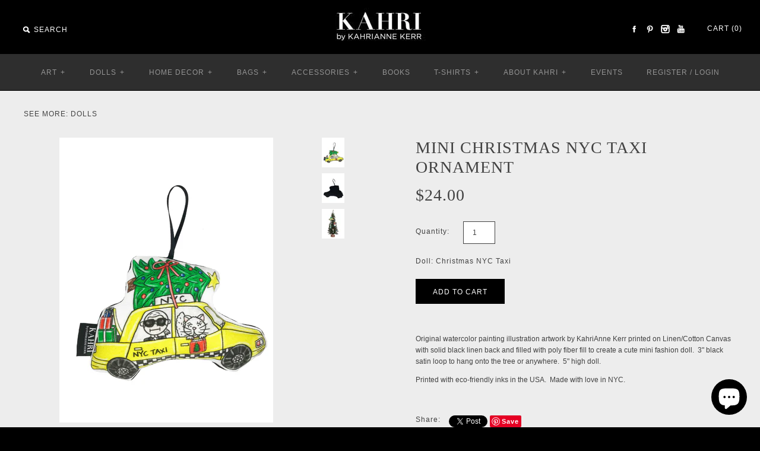

--- FILE ---
content_type: text/html; charset=utf-8
request_url: https://www.kahri.com/products/mini-christmas-nyc-taxi-ornament
body_size: 23712
content:
<!DOCTYPE html>
<!--[if lte IE 7 ]>   <html class="no-js ie7"> <![endif]-->
<!--[if IE 8 ]>   <html class="no-js ie8"> <![endif]-->
<!--[if (gt IE 8)|!(IE)]><!--> <html class="no-js"> <!--<![endif]-->
<head>
  <!-- Symmetry 1.6.5 -->
  <meta charset="UTF-8">
  <meta http-equiv="X-UA-Compatible" content="IE=edge,chrome=1">
 <meta name="viewport" content="width=device-width,initial-scale=1.0" /> 
  
  <title>
    Mini Christmas NYC Taxi Ornament &ndash; Kahri by KahriAnne Kerr
  </title>
  
  <meta name="description" content="Original watercolor painting illustration artwork by KahriAnne Kerr printed on Linen/Cotton Canvas with solid black linen back and filled with poly fiber fill to create a cute mini fashion doll.  3&quot; black satin loop to hang onto the tree or anywhere.  5&quot; high doll. Printed with eco-friendly inks in the USA.  Made with " />
  
  <link rel="canonical" href="https://www.kahri.com/products/mini-christmas-nyc-taxi-ornament" />
  
  
  
  <link rel="shortcut icon" type="image/x-icon" href="//www.kahri.com/cdn/shop/t/9/assets/favicon.ico?v=106522662894996804821409184200">
  
  
<meta property="og:site_name" content="Kahri by KahriAnne Kerr" />

    <meta property="og:image" content="http://www.kahri.com/cdn/shop/products/mininyctaxichristmasornamentf_medium.jpg?v=1662600739" />
    <meta property="og:description" content="Original watercolor painting illustration artwork by KahriAnne Kerr printed on Linen/Cotton Canvas with solid black linen back and filled with..." />
    <meta property="og:title" content="Mini Christmas NYC Taxi Ornament - Kahri by KahriAnne Kerr" />
    <meta property="og:type" content="product" />
    <meta property="og:url" content="https://www.kahri.com/products/mini-christmas-nyc-taxi-ornament" />
    <meta property="og:price:amount" content="24.00" />
    <meta property="og:price:currency" content="USD" />
    <meta property="og:availability" content="instock" />

  
  
  
    
    
    
    
    
  
    
    
    
    
    
    <link href="//fonts.googleapis.com/css?family=Didot" rel="stylesheet" type="text/css">
    
  
    
    
    
    
    
    <link href="//fonts.googleapis.com/css?family=Lato" rel="stylesheet" type="text/css">
    
  
    
    
    
    
    
  
    
    
    
    
    
  
  
  <link href="//www.kahri.com/cdn/shop/t/9/assets/jquery.fancybox-1.3.4.css?v=98371336391678650921407368827" rel="stylesheet" type="text/css" media="all" />
  <link href="//www.kahri.com/cdn/shop/t/9/assets/styles.css?v=85345901320157483991769114108" rel="stylesheet" type="text/css" media="all" />
  
  
  
  <script src="//www.kahri.com/cdn/shopifycloud/storefront/assets/themes_support/option_selection-b017cd28.js" type="text/javascript"></script>
  <script src="//ajax.googleapis.com/ajax/libs/jquery/1.8/jquery.min.js" type="text/javascript"></script>
  <script src="//www.kahri.com/cdn/shopifycloud/storefront/assets/themes_support/api.jquery-7ab1a3a4.js" type="text/javascript"></script>
  <script src="//www.kahri.com/cdn/shop/t/9/assets/jquery.imagesloaded.js?v=152185615114068459041407368827" type="text/javascript"></script>
  <script src="//www.kahri.com/cdn/shop/t/9/assets/jquery.flexslider-min.js?v=61727824838382291461407368827" type="text/javascript"></script>
  <script src="//www.kahri.com/cdn/shop/t/9/assets/jquery.fancybox-1.3.4.pack.js?v=34089609541447856301407368827" type="text/javascript"></script>
<script>
  Shopify.money_format = "${{amount}}";
</script>
    <script src="//www.kahri.com/cdn/shop/t/9/assets/main.js?v=92411085091144137491699295084" type="text/javascript"></script>


<style type="text/css">
  
  
  
</style>

    <script>window.performance && window.performance.mark && window.performance.mark('shopify.content_for_header.start');</script><meta name="google-site-verification" content="ftwGfpYu8ob1RhNB2TVvjf9tEHn1eLsYNXL5uIJCTHI">
<meta id="shopify-digital-wallet" name="shopify-digital-wallet" content="/1685072/digital_wallets/dialog">
<meta name="shopify-checkout-api-token" content="623367fc05377705ad5a480d58881e3b">
<meta id="in-context-paypal-metadata" data-shop-id="1685072" data-venmo-supported="false" data-environment="production" data-locale="en_US" data-paypal-v4="true" data-currency="USD">
<link rel="alternate" hreflang="x-default" href="https://www.kahri.com/products/mini-christmas-nyc-taxi-ornament">
<link rel="alternate" hreflang="en" href="https://www.kahri.com/products/mini-christmas-nyc-taxi-ornament">
<link rel="alternate" hreflang="ja" href="https://www.kahri.com/ja/products/mini-christmas-nyc-taxi-ornament">
<link rel="alternate" type="application/json+oembed" href="https://www.kahri.com/products/mini-christmas-nyc-taxi-ornament.oembed">
<script async="async" src="/checkouts/internal/preloads.js?locale=en-US"></script>
<link rel="preconnect" href="https://shop.app" crossorigin="anonymous">
<script async="async" src="https://shop.app/checkouts/internal/preloads.js?locale=en-US&shop_id=1685072" crossorigin="anonymous"></script>
<script id="apple-pay-shop-capabilities" type="application/json">{"shopId":1685072,"countryCode":"US","currencyCode":"USD","merchantCapabilities":["supports3DS"],"merchantId":"gid:\/\/shopify\/Shop\/1685072","merchantName":"Kahri by KahriAnne Kerr","requiredBillingContactFields":["postalAddress","email"],"requiredShippingContactFields":["postalAddress","email"],"shippingType":"shipping","supportedNetworks":["visa","masterCard","amex","discover","elo","jcb"],"total":{"type":"pending","label":"Kahri by KahriAnne Kerr","amount":"1.00"},"shopifyPaymentsEnabled":true,"supportsSubscriptions":true}</script>
<script id="shopify-features" type="application/json">{"accessToken":"623367fc05377705ad5a480d58881e3b","betas":["rich-media-storefront-analytics"],"domain":"www.kahri.com","predictiveSearch":true,"shopId":1685072,"locale":"en"}</script>
<script>var Shopify = Shopify || {};
Shopify.shop = "kahrianne-kerr.myshopify.com";
Shopify.locale = "en";
Shopify.currency = {"active":"USD","rate":"1.0"};
Shopify.country = "US";
Shopify.theme = {"name":"Symmetry","id":8403993,"schema_name":null,"schema_version":null,"theme_store_id":568,"role":"main"};
Shopify.theme.handle = "null";
Shopify.theme.style = {"id":null,"handle":null};
Shopify.cdnHost = "www.kahri.com/cdn";
Shopify.routes = Shopify.routes || {};
Shopify.routes.root = "/";</script>
<script type="module">!function(o){(o.Shopify=o.Shopify||{}).modules=!0}(window);</script>
<script>!function(o){function n(){var o=[];function n(){o.push(Array.prototype.slice.apply(arguments))}return n.q=o,n}var t=o.Shopify=o.Shopify||{};t.loadFeatures=n(),t.autoloadFeatures=n()}(window);</script>
<script>
  window.ShopifyPay = window.ShopifyPay || {};
  window.ShopifyPay.apiHost = "shop.app\/pay";
  window.ShopifyPay.redirectState = null;
</script>
<script id="shop-js-analytics" type="application/json">{"pageType":"product"}</script>
<script defer="defer" async type="module" src="//www.kahri.com/cdn/shopifycloud/shop-js/modules/v2/client.init-shop-cart-sync_WVOgQShq.en.esm.js"></script>
<script defer="defer" async type="module" src="//www.kahri.com/cdn/shopifycloud/shop-js/modules/v2/chunk.common_C_13GLB1.esm.js"></script>
<script defer="defer" async type="module" src="//www.kahri.com/cdn/shopifycloud/shop-js/modules/v2/chunk.modal_CLfMGd0m.esm.js"></script>
<script type="module">
  await import("//www.kahri.com/cdn/shopifycloud/shop-js/modules/v2/client.init-shop-cart-sync_WVOgQShq.en.esm.js");
await import("//www.kahri.com/cdn/shopifycloud/shop-js/modules/v2/chunk.common_C_13GLB1.esm.js");
await import("//www.kahri.com/cdn/shopifycloud/shop-js/modules/v2/chunk.modal_CLfMGd0m.esm.js");

  window.Shopify.SignInWithShop?.initShopCartSync?.({"fedCMEnabled":true,"windoidEnabled":true});

</script>
<script>
  window.Shopify = window.Shopify || {};
  if (!window.Shopify.featureAssets) window.Shopify.featureAssets = {};
  window.Shopify.featureAssets['shop-js'] = {"shop-cart-sync":["modules/v2/client.shop-cart-sync_DuR37GeY.en.esm.js","modules/v2/chunk.common_C_13GLB1.esm.js","modules/v2/chunk.modal_CLfMGd0m.esm.js"],"init-fed-cm":["modules/v2/client.init-fed-cm_BucUoe6W.en.esm.js","modules/v2/chunk.common_C_13GLB1.esm.js","modules/v2/chunk.modal_CLfMGd0m.esm.js"],"shop-toast-manager":["modules/v2/client.shop-toast-manager_B0JfrpKj.en.esm.js","modules/v2/chunk.common_C_13GLB1.esm.js","modules/v2/chunk.modal_CLfMGd0m.esm.js"],"init-shop-cart-sync":["modules/v2/client.init-shop-cart-sync_WVOgQShq.en.esm.js","modules/v2/chunk.common_C_13GLB1.esm.js","modules/v2/chunk.modal_CLfMGd0m.esm.js"],"shop-button":["modules/v2/client.shop-button_B_U3bv27.en.esm.js","modules/v2/chunk.common_C_13GLB1.esm.js","modules/v2/chunk.modal_CLfMGd0m.esm.js"],"init-windoid":["modules/v2/client.init-windoid_DuP9q_di.en.esm.js","modules/v2/chunk.common_C_13GLB1.esm.js","modules/v2/chunk.modal_CLfMGd0m.esm.js"],"shop-cash-offers":["modules/v2/client.shop-cash-offers_BmULhtno.en.esm.js","modules/v2/chunk.common_C_13GLB1.esm.js","modules/v2/chunk.modal_CLfMGd0m.esm.js"],"pay-button":["modules/v2/client.pay-button_CrPSEbOK.en.esm.js","modules/v2/chunk.common_C_13GLB1.esm.js","modules/v2/chunk.modal_CLfMGd0m.esm.js"],"init-customer-accounts":["modules/v2/client.init-customer-accounts_jNk9cPYQ.en.esm.js","modules/v2/client.shop-login-button_DJ5ldayH.en.esm.js","modules/v2/chunk.common_C_13GLB1.esm.js","modules/v2/chunk.modal_CLfMGd0m.esm.js"],"avatar":["modules/v2/client.avatar_BTnouDA3.en.esm.js"],"checkout-modal":["modules/v2/client.checkout-modal_pBPyh9w8.en.esm.js","modules/v2/chunk.common_C_13GLB1.esm.js","modules/v2/chunk.modal_CLfMGd0m.esm.js"],"init-shop-for-new-customer-accounts":["modules/v2/client.init-shop-for-new-customer-accounts_BUoCy7a5.en.esm.js","modules/v2/client.shop-login-button_DJ5ldayH.en.esm.js","modules/v2/chunk.common_C_13GLB1.esm.js","modules/v2/chunk.modal_CLfMGd0m.esm.js"],"init-customer-accounts-sign-up":["modules/v2/client.init-customer-accounts-sign-up_CnczCz9H.en.esm.js","modules/v2/client.shop-login-button_DJ5ldayH.en.esm.js","modules/v2/chunk.common_C_13GLB1.esm.js","modules/v2/chunk.modal_CLfMGd0m.esm.js"],"init-shop-email-lookup-coordinator":["modules/v2/client.init-shop-email-lookup-coordinator_CzjY5t9o.en.esm.js","modules/v2/chunk.common_C_13GLB1.esm.js","modules/v2/chunk.modal_CLfMGd0m.esm.js"],"shop-follow-button":["modules/v2/client.shop-follow-button_CsYC63q7.en.esm.js","modules/v2/chunk.common_C_13GLB1.esm.js","modules/v2/chunk.modal_CLfMGd0m.esm.js"],"shop-login-button":["modules/v2/client.shop-login-button_DJ5ldayH.en.esm.js","modules/v2/chunk.common_C_13GLB1.esm.js","modules/v2/chunk.modal_CLfMGd0m.esm.js"],"shop-login":["modules/v2/client.shop-login_B9ccPdmx.en.esm.js","modules/v2/chunk.common_C_13GLB1.esm.js","modules/v2/chunk.modal_CLfMGd0m.esm.js"],"lead-capture":["modules/v2/client.lead-capture_D0K_KgYb.en.esm.js","modules/v2/chunk.common_C_13GLB1.esm.js","modules/v2/chunk.modal_CLfMGd0m.esm.js"],"payment-terms":["modules/v2/client.payment-terms_BWmiNN46.en.esm.js","modules/v2/chunk.common_C_13GLB1.esm.js","modules/v2/chunk.modal_CLfMGd0m.esm.js"]};
</script>
<script>(function() {
  var isLoaded = false;
  function asyncLoad() {
    if (isLoaded) return;
    isLoaded = true;
    var urls = ["https:\/\/social-referral.appspot.com\/b\/shopify\/load\/confirmation.js?enabled=false\u0026app_uuid=77e6fc7770744752\u0026shop=kahrianne-kerr.myshopify.com","https:\/\/chimpstatic.com\/mcjs-connected\/js\/users\/4926f6c29e61b6ccef37feb80\/95285d17c350da21d24830b0a.js?shop=kahrianne-kerr.myshopify.com","https:\/\/swymv3free-01.azureedge.net\/code\/swym-shopify.js?shop=kahrianne-kerr.myshopify.com","https:\/\/static.shareasale.com\/json\/shopify\/deduplication.js?shop=kahrianne-kerr.myshopify.com","https:\/\/static.shareasale.com\/json\/shopify\/shareasale-tracking.js?sasmid=138298\u0026ssmtid=19038\u0026shop=kahrianne-kerr.myshopify.com","\/\/cdn.shopify.com\/proxy\/2a304a379f38188f6ab62f23beaf59a672dc5cc94fbde0e2122998a305253e27\/static.cdn.printful.com\/static\/js\/external\/shopify-product-customizer.js?v=0.28\u0026shop=kahrianne-kerr.myshopify.com\u0026sp-cache-control=cHVibGljLCBtYXgtYWdlPTkwMA","https:\/\/cdn.fera.ai\/js\/fera.placeholder.js?shop=kahrianne-kerr.myshopify.com"];
    for (var i = 0; i < urls.length; i++) {
      var s = document.createElement('script');
      s.type = 'text/javascript';
      s.async = true;
      s.src = urls[i];
      var x = document.getElementsByTagName('script')[0];
      x.parentNode.insertBefore(s, x);
    }
  };
  if(window.attachEvent) {
    window.attachEvent('onload', asyncLoad);
  } else {
    window.addEventListener('load', asyncLoad, false);
  }
})();</script>
<script id="__st">var __st={"a":1685072,"offset":-18000,"reqid":"c65bd107-0745-4dae-93b5-285b8ff88839-1769544899","pageurl":"www.kahri.com\/products\/mini-christmas-nyc-taxi-ornament","u":"491113be288f","p":"product","rtyp":"product","rid":6773244362850};</script>
<script>window.ShopifyPaypalV4VisibilityTracking = true;</script>
<script id="captcha-bootstrap">!function(){'use strict';const t='contact',e='account',n='new_comment',o=[[t,t],['blogs',n],['comments',n],[t,'customer']],c=[[e,'customer_login'],[e,'guest_login'],[e,'recover_customer_password'],[e,'create_customer']],r=t=>t.map((([t,e])=>`form[action*='/${t}']:not([data-nocaptcha='true']) input[name='form_type'][value='${e}']`)).join(','),a=t=>()=>t?[...document.querySelectorAll(t)].map((t=>t.form)):[];function s(){const t=[...o],e=r(t);return a(e)}const i='password',u='form_key',d=['recaptcha-v3-token','g-recaptcha-response','h-captcha-response',i],f=()=>{try{return window.sessionStorage}catch{return}},m='__shopify_v',_=t=>t.elements[u];function p(t,e,n=!1){try{const o=window.sessionStorage,c=JSON.parse(o.getItem(e)),{data:r}=function(t){const{data:e,action:n}=t;return t[m]||n?{data:e,action:n}:{data:t,action:n}}(c);for(const[e,n]of Object.entries(r))t.elements[e]&&(t.elements[e].value=n);n&&o.removeItem(e)}catch(o){console.error('form repopulation failed',{error:o})}}const l='form_type',E='cptcha';function T(t){t.dataset[E]=!0}const w=window,h=w.document,L='Shopify',v='ce_forms',y='captcha';let A=!1;((t,e)=>{const n=(g='f06e6c50-85a8-45c8-87d0-21a2b65856fe',I='https://cdn.shopify.com/shopifycloud/storefront-forms-hcaptcha/ce_storefront_forms_captcha_hcaptcha.v1.5.2.iife.js',D={infoText:'Protected by hCaptcha',privacyText:'Privacy',termsText:'Terms'},(t,e,n)=>{const o=w[L][v],c=o.bindForm;if(c)return c(t,g,e,D).then(n);var r;o.q.push([[t,g,e,D],n]),r=I,A||(h.body.append(Object.assign(h.createElement('script'),{id:'captcha-provider',async:!0,src:r})),A=!0)});var g,I,D;w[L]=w[L]||{},w[L][v]=w[L][v]||{},w[L][v].q=[],w[L][y]=w[L][y]||{},w[L][y].protect=function(t,e){n(t,void 0,e),T(t)},Object.freeze(w[L][y]),function(t,e,n,w,h,L){const[v,y,A,g]=function(t,e,n){const i=e?o:[],u=t?c:[],d=[...i,...u],f=r(d),m=r(i),_=r(d.filter((([t,e])=>n.includes(e))));return[a(f),a(m),a(_),s()]}(w,h,L),I=t=>{const e=t.target;return e instanceof HTMLFormElement?e:e&&e.form},D=t=>v().includes(t);t.addEventListener('submit',(t=>{const e=I(t);if(!e)return;const n=D(e)&&!e.dataset.hcaptchaBound&&!e.dataset.recaptchaBound,o=_(e),c=g().includes(e)&&(!o||!o.value);(n||c)&&t.preventDefault(),c&&!n&&(function(t){try{if(!f())return;!function(t){const e=f();if(!e)return;const n=_(t);if(!n)return;const o=n.value;o&&e.removeItem(o)}(t);const e=Array.from(Array(32),(()=>Math.random().toString(36)[2])).join('');!function(t,e){_(t)||t.append(Object.assign(document.createElement('input'),{type:'hidden',name:u})),t.elements[u].value=e}(t,e),function(t,e){const n=f();if(!n)return;const o=[...t.querySelectorAll(`input[type='${i}']`)].map((({name:t})=>t)),c=[...d,...o],r={};for(const[a,s]of new FormData(t).entries())c.includes(a)||(r[a]=s);n.setItem(e,JSON.stringify({[m]:1,action:t.action,data:r}))}(t,e)}catch(e){console.error('failed to persist form',e)}}(e),e.submit())}));const S=(t,e)=>{t&&!t.dataset[E]&&(n(t,e.some((e=>e===t))),T(t))};for(const o of['focusin','change'])t.addEventListener(o,(t=>{const e=I(t);D(e)&&S(e,y())}));const B=e.get('form_key'),M=e.get(l),P=B&&M;t.addEventListener('DOMContentLoaded',(()=>{const t=y();if(P)for(const e of t)e.elements[l].value===M&&p(e,B);[...new Set([...A(),...v().filter((t=>'true'===t.dataset.shopifyCaptcha))])].forEach((e=>S(e,t)))}))}(h,new URLSearchParams(w.location.search),n,t,e,['guest_login'])})(!0,!0)}();</script>
<script integrity="sha256-4kQ18oKyAcykRKYeNunJcIwy7WH5gtpwJnB7kiuLZ1E=" data-source-attribution="shopify.loadfeatures" defer="defer" src="//www.kahri.com/cdn/shopifycloud/storefront/assets/storefront/load_feature-a0a9edcb.js" crossorigin="anonymous"></script>
<script crossorigin="anonymous" defer="defer" src="//www.kahri.com/cdn/shopifycloud/storefront/assets/shopify_pay/storefront-65b4c6d7.js?v=20250812"></script>
<script data-source-attribution="shopify.dynamic_checkout.dynamic.init">var Shopify=Shopify||{};Shopify.PaymentButton=Shopify.PaymentButton||{isStorefrontPortableWallets:!0,init:function(){window.Shopify.PaymentButton.init=function(){};var t=document.createElement("script");t.src="https://www.kahri.com/cdn/shopifycloud/portable-wallets/latest/portable-wallets.en.js",t.type="module",document.head.appendChild(t)}};
</script>
<script data-source-attribution="shopify.dynamic_checkout.buyer_consent">
  function portableWalletsHideBuyerConsent(e){var t=document.getElementById("shopify-buyer-consent"),n=document.getElementById("shopify-subscription-policy-button");t&&n&&(t.classList.add("hidden"),t.setAttribute("aria-hidden","true"),n.removeEventListener("click",e))}function portableWalletsShowBuyerConsent(e){var t=document.getElementById("shopify-buyer-consent"),n=document.getElementById("shopify-subscription-policy-button");t&&n&&(t.classList.remove("hidden"),t.removeAttribute("aria-hidden"),n.addEventListener("click",e))}window.Shopify?.PaymentButton&&(window.Shopify.PaymentButton.hideBuyerConsent=portableWalletsHideBuyerConsent,window.Shopify.PaymentButton.showBuyerConsent=portableWalletsShowBuyerConsent);
</script>
<script data-source-attribution="shopify.dynamic_checkout.cart.bootstrap">document.addEventListener("DOMContentLoaded",(function(){function t(){return document.querySelector("shopify-accelerated-checkout-cart, shopify-accelerated-checkout")}if(t())Shopify.PaymentButton.init();else{new MutationObserver((function(e,n){t()&&(Shopify.PaymentButton.init(),n.disconnect())})).observe(document.body,{childList:!0,subtree:!0})}}));
</script>
<link id="shopify-accelerated-checkout-styles" rel="stylesheet" media="screen" href="https://www.kahri.com/cdn/shopifycloud/portable-wallets/latest/accelerated-checkout-backwards-compat.css" crossorigin="anonymous">
<style id="shopify-accelerated-checkout-cart">
        #shopify-buyer-consent {
  margin-top: 1em;
  display: inline-block;
  width: 100%;
}

#shopify-buyer-consent.hidden {
  display: none;
}

#shopify-subscription-policy-button {
  background: none;
  border: none;
  padding: 0;
  text-decoration: underline;
  font-size: inherit;
  cursor: pointer;
}

#shopify-subscription-policy-button::before {
  box-shadow: none;
}

      </style>

<script>window.performance && window.performance.mark && window.performance.mark('shopify.content_for_header.end');</script>
  <link href="//www.kahri.com/cdn/shop/t/9/assets/lookbooks-app.scss?v=151141365897349504091451885819" rel="stylesheet" type="text/css" media="all" />
<!-- BEGIN app block: shopify://apps/uppromote-affiliate/blocks/core-script/64c32457-930d-4cb9-9641-e24c0d9cf1f4 --><!-- BEGIN app snippet: core-metafields-setting --><!--suppress ES6ConvertVarToLetConst -->
<script type="application/json" id="core-uppromote-settings">{"app_env":{"env":"production"}}</script>
<script type="application/json" id="core-uppromote-cart">{"note":null,"attributes":{},"original_total_price":0,"total_price":0,"total_discount":0,"total_weight":0.0,"item_count":0,"items":[],"requires_shipping":false,"currency":"USD","items_subtotal_price":0,"cart_level_discount_applications":[],"checkout_charge_amount":0}</script>
<script id="core-uppromote-quick-store-tracking-vars">
    function getDocumentContext(){const{href:a,hash:b,host:c,hostname:d,origin:e,pathname:f,port:g,protocol:h,search:i}=window.location,j=document.referrer,k=document.characterSet,l=document.title;return{location:{href:a,hash:b,host:c,hostname:d,origin:e,pathname:f,port:g,protocol:h,search:i},referrer:j||document.location.href,characterSet:k,title:l}}function getNavigatorContext(){const{language:a,cookieEnabled:b,languages:c,userAgent:d}=navigator;return{language:a,cookieEnabled:b,languages:c,userAgent:d}}function getWindowContext(){const{innerHeight:a,innerWidth:b,outerHeight:c,outerWidth:d,origin:e,screen:{height:j,width:k},screenX:f,screenY:g,scrollX:h,scrollY:i}=window;return{innerHeight:a,innerWidth:b,outerHeight:c,outerWidth:d,origin:e,screen:{screenHeight:j,screenWidth:k},screenX:f,screenY:g,scrollX:h,scrollY:i,location:getDocumentContext().location}}function getContext(){return{document:getDocumentContext(),navigator:getNavigatorContext(),window:getWindowContext()}}
    if (window.location.href.includes('?sca_ref=')) {
        localStorage.setItem('__up_lastViewedPageContext', JSON.stringify({
            context: getContext(),
            timestamp: new Date().toISOString(),
        }))
    }
</script>

<script id="core-uppromote-setting-booster">
    var UpPromoteCoreSettings = JSON.parse(document.getElementById('core-uppromote-settings').textContent)
    UpPromoteCoreSettings.currentCart = JSON.parse(document.getElementById('core-uppromote-cart')?.textContent || '{}')
    const idToClean = ['core-uppromote-settings', 'core-uppromote-cart', 'core-uppromote-setting-booster', 'core-uppromote-quick-store-tracking-vars']
    idToClean.forEach(id => {
        document.getElementById(id)?.remove()
    })
</script>
<!-- END app snippet -->


<!-- END app block --><script src="https://cdn.shopify.com/extensions/e8878072-2f6b-4e89-8082-94b04320908d/inbox-1254/assets/inbox-chat-loader.js" type="text/javascript" defer="defer"></script>
<script src="https://cdn.shopify.com/extensions/019be912-7856-7c1f-9705-c70a8c8d7a8b/app-109/assets/core.min.js" type="text/javascript" defer="defer"></script>
<script src="https://cdn.shopify.com/extensions/20f458b6-2d41-4429-88b8-04abafc04016/forms-2299/assets/shopify-forms-loader.js" type="text/javascript" defer="defer"></script>
<link href="https://monorail-edge.shopifysvc.com" rel="dns-prefetch">
<script>(function(){if ("sendBeacon" in navigator && "performance" in window) {try {var session_token_from_headers = performance.getEntriesByType('navigation')[0].serverTiming.find(x => x.name == '_s').description;} catch {var session_token_from_headers = undefined;}var session_cookie_matches = document.cookie.match(/_shopify_s=([^;]*)/);var session_token_from_cookie = session_cookie_matches && session_cookie_matches.length === 2 ? session_cookie_matches[1] : "";var session_token = session_token_from_headers || session_token_from_cookie || "";function handle_abandonment_event(e) {var entries = performance.getEntries().filter(function(entry) {return /monorail-edge.shopifysvc.com/.test(entry.name);});if (!window.abandonment_tracked && entries.length === 0) {window.abandonment_tracked = true;var currentMs = Date.now();var navigation_start = performance.timing.navigationStart;var payload = {shop_id: 1685072,url: window.location.href,navigation_start,duration: currentMs - navigation_start,session_token,page_type: "product"};window.navigator.sendBeacon("https://monorail-edge.shopifysvc.com/v1/produce", JSON.stringify({schema_id: "online_store_buyer_site_abandonment/1.1",payload: payload,metadata: {event_created_at_ms: currentMs,event_sent_at_ms: currentMs}}));}}window.addEventListener('pagehide', handle_abandonment_event);}}());</script>
<script id="web-pixels-manager-setup">(function e(e,d,r,n,o){if(void 0===o&&(o={}),!Boolean(null===(a=null===(i=window.Shopify)||void 0===i?void 0:i.analytics)||void 0===a?void 0:a.replayQueue)){var i,a;window.Shopify=window.Shopify||{};var t=window.Shopify;t.analytics=t.analytics||{};var s=t.analytics;s.replayQueue=[],s.publish=function(e,d,r){return s.replayQueue.push([e,d,r]),!0};try{self.performance.mark("wpm:start")}catch(e){}var l=function(){var e={modern:/Edge?\/(1{2}[4-9]|1[2-9]\d|[2-9]\d{2}|\d{4,})\.\d+(\.\d+|)|Firefox\/(1{2}[4-9]|1[2-9]\d|[2-9]\d{2}|\d{4,})\.\d+(\.\d+|)|Chrom(ium|e)\/(9{2}|\d{3,})\.\d+(\.\d+|)|(Maci|X1{2}).+ Version\/(15\.\d+|(1[6-9]|[2-9]\d|\d{3,})\.\d+)([,.]\d+|)( \(\w+\)|)( Mobile\/\w+|) Safari\/|Chrome.+OPR\/(9{2}|\d{3,})\.\d+\.\d+|(CPU[ +]OS|iPhone[ +]OS|CPU[ +]iPhone|CPU IPhone OS|CPU iPad OS)[ +]+(15[._]\d+|(1[6-9]|[2-9]\d|\d{3,})[._]\d+)([._]\d+|)|Android:?[ /-](13[3-9]|1[4-9]\d|[2-9]\d{2}|\d{4,})(\.\d+|)(\.\d+|)|Android.+Firefox\/(13[5-9]|1[4-9]\d|[2-9]\d{2}|\d{4,})\.\d+(\.\d+|)|Android.+Chrom(ium|e)\/(13[3-9]|1[4-9]\d|[2-9]\d{2}|\d{4,})\.\d+(\.\d+|)|SamsungBrowser\/([2-9]\d|\d{3,})\.\d+/,legacy:/Edge?\/(1[6-9]|[2-9]\d|\d{3,})\.\d+(\.\d+|)|Firefox\/(5[4-9]|[6-9]\d|\d{3,})\.\d+(\.\d+|)|Chrom(ium|e)\/(5[1-9]|[6-9]\d|\d{3,})\.\d+(\.\d+|)([\d.]+$|.*Safari\/(?![\d.]+ Edge\/[\d.]+$))|(Maci|X1{2}).+ Version\/(10\.\d+|(1[1-9]|[2-9]\d|\d{3,})\.\d+)([,.]\d+|)( \(\w+\)|)( Mobile\/\w+|) Safari\/|Chrome.+OPR\/(3[89]|[4-9]\d|\d{3,})\.\d+\.\d+|(CPU[ +]OS|iPhone[ +]OS|CPU[ +]iPhone|CPU IPhone OS|CPU iPad OS)[ +]+(10[._]\d+|(1[1-9]|[2-9]\d|\d{3,})[._]\d+)([._]\d+|)|Android:?[ /-](13[3-9]|1[4-9]\d|[2-9]\d{2}|\d{4,})(\.\d+|)(\.\d+|)|Mobile Safari.+OPR\/([89]\d|\d{3,})\.\d+\.\d+|Android.+Firefox\/(13[5-9]|1[4-9]\d|[2-9]\d{2}|\d{4,})\.\d+(\.\d+|)|Android.+Chrom(ium|e)\/(13[3-9]|1[4-9]\d|[2-9]\d{2}|\d{4,})\.\d+(\.\d+|)|Android.+(UC? ?Browser|UCWEB|U3)[ /]?(15\.([5-9]|\d{2,})|(1[6-9]|[2-9]\d|\d{3,})\.\d+)\.\d+|SamsungBrowser\/(5\.\d+|([6-9]|\d{2,})\.\d+)|Android.+MQ{2}Browser\/(14(\.(9|\d{2,})|)|(1[5-9]|[2-9]\d|\d{3,})(\.\d+|))(\.\d+|)|K[Aa][Ii]OS\/(3\.\d+|([4-9]|\d{2,})\.\d+)(\.\d+|)/},d=e.modern,r=e.legacy,n=navigator.userAgent;return n.match(d)?"modern":n.match(r)?"legacy":"unknown"}(),u="modern"===l?"modern":"legacy",c=(null!=n?n:{modern:"",legacy:""})[u],f=function(e){return[e.baseUrl,"/wpm","/b",e.hashVersion,"modern"===e.buildTarget?"m":"l",".js"].join("")}({baseUrl:d,hashVersion:r,buildTarget:u}),m=function(e){var d=e.version,r=e.bundleTarget,n=e.surface,o=e.pageUrl,i=e.monorailEndpoint;return{emit:function(e){var a=e.status,t=e.errorMsg,s=(new Date).getTime(),l=JSON.stringify({metadata:{event_sent_at_ms:s},events:[{schema_id:"web_pixels_manager_load/3.1",payload:{version:d,bundle_target:r,page_url:o,status:a,surface:n,error_msg:t},metadata:{event_created_at_ms:s}}]});if(!i)return console&&console.warn&&console.warn("[Web Pixels Manager] No Monorail endpoint provided, skipping logging."),!1;try{return self.navigator.sendBeacon.bind(self.navigator)(i,l)}catch(e){}var u=new XMLHttpRequest;try{return u.open("POST",i,!0),u.setRequestHeader("Content-Type","text/plain"),u.send(l),!0}catch(e){return console&&console.warn&&console.warn("[Web Pixels Manager] Got an unhandled error while logging to Monorail."),!1}}}}({version:r,bundleTarget:l,surface:e.surface,pageUrl:self.location.href,monorailEndpoint:e.monorailEndpoint});try{o.browserTarget=l,function(e){var d=e.src,r=e.async,n=void 0===r||r,o=e.onload,i=e.onerror,a=e.sri,t=e.scriptDataAttributes,s=void 0===t?{}:t,l=document.createElement("script"),u=document.querySelector("head"),c=document.querySelector("body");if(l.async=n,l.src=d,a&&(l.integrity=a,l.crossOrigin="anonymous"),s)for(var f in s)if(Object.prototype.hasOwnProperty.call(s,f))try{l.dataset[f]=s[f]}catch(e){}if(o&&l.addEventListener("load",o),i&&l.addEventListener("error",i),u)u.appendChild(l);else{if(!c)throw new Error("Did not find a head or body element to append the script");c.appendChild(l)}}({src:f,async:!0,onload:function(){if(!function(){var e,d;return Boolean(null===(d=null===(e=window.Shopify)||void 0===e?void 0:e.analytics)||void 0===d?void 0:d.initialized)}()){var d=window.webPixelsManager.init(e)||void 0;if(d){var r=window.Shopify.analytics;r.replayQueue.forEach((function(e){var r=e[0],n=e[1],o=e[2];d.publishCustomEvent(r,n,o)})),r.replayQueue=[],r.publish=d.publishCustomEvent,r.visitor=d.visitor,r.initialized=!0}}},onerror:function(){return m.emit({status:"failed",errorMsg:"".concat(f," has failed to load")})},sri:function(e){var d=/^sha384-[A-Za-z0-9+/=]+$/;return"string"==typeof e&&d.test(e)}(c)?c:"",scriptDataAttributes:o}),m.emit({status:"loading"})}catch(e){m.emit({status:"failed",errorMsg:(null==e?void 0:e.message)||"Unknown error"})}}})({shopId: 1685072,storefrontBaseUrl: "https://www.kahri.com",extensionsBaseUrl: "https://extensions.shopifycdn.com/cdn/shopifycloud/web-pixels-manager",monorailEndpoint: "https://monorail-edge.shopifysvc.com/unstable/produce_batch",surface: "storefront-renderer",enabledBetaFlags: ["2dca8a86"],webPixelsConfigList: [{"id":"853377122","configuration":"{\"masterTagID\":\"19038\",\"merchantID\":\"138298\",\"appPath\":\"https:\/\/daedalus.shareasale.com\",\"storeID\":\"NaN\",\"xTypeMode\":\"NaN\",\"xTypeValue\":\"NaN\",\"channelDedup\":\"NaN\"}","eventPayloadVersion":"v1","runtimeContext":"STRICT","scriptVersion":"f300cca684872f2df140f714437af558","type":"APP","apiClientId":4929191,"privacyPurposes":["ANALYTICS","MARKETING"],"dataSharingAdjustments":{"protectedCustomerApprovalScopes":["read_customer_personal_data"]}},{"id":"670007394","configuration":"{\"accountID\":\"fsto_35Or23x\"}","eventPayloadVersion":"v1","runtimeContext":"STRICT","scriptVersion":"b101f4ff95f2a57122d443b31d4836e8","type":"APP","apiClientId":1587791,"privacyPurposes":["ANALYTICS","MARKETING","SALE_OF_DATA"],"dataSharingAdjustments":{"protectedCustomerApprovalScopes":["read_customer_address","read_customer_email","read_customer_name","read_customer_personal_data","read_customer_phone"]}},{"id":"373817442","configuration":"{\"config\":\"{\\\"pixel_id\\\":\\\"AW-1015776208\\\",\\\"target_country\\\":\\\"US\\\",\\\"gtag_events\\\":[{\\\"type\\\":\\\"search\\\",\\\"action_label\\\":\\\"AW-1015776208\\\/uWBrCK36m-ICENCHruQD\\\"},{\\\"type\\\":\\\"begin_checkout\\\",\\\"action_label\\\":\\\"AW-1015776208\\\/S-p8CKr6m-ICENCHruQD\\\"},{\\\"type\\\":\\\"view_item\\\",\\\"action_label\\\":[\\\"AW-1015776208\\\/ULeaCKT6m-ICENCHruQD\\\",\\\"MC-FV3GH5GW8M\\\"]},{\\\"type\\\":\\\"purchase\\\",\\\"action_label\\\":[\\\"AW-1015776208\\\/AqyWCKH6m-ICENCHruQD\\\",\\\"MC-FV3GH5GW8M\\\"]},{\\\"type\\\":\\\"page_view\\\",\\\"action_label\\\":[\\\"AW-1015776208\\\/gkYWCJ76m-ICENCHruQD\\\",\\\"MC-FV3GH5GW8M\\\"]},{\\\"type\\\":\\\"add_payment_info\\\",\\\"action_label\\\":\\\"AW-1015776208\\\/tVgfCLD6m-ICENCHruQD\\\"},{\\\"type\\\":\\\"add_to_cart\\\",\\\"action_label\\\":\\\"AW-1015776208\\\/qNONCKf6m-ICENCHruQD\\\"}],\\\"enable_monitoring_mode\\\":false}\"}","eventPayloadVersion":"v1","runtimeContext":"OPEN","scriptVersion":"b2a88bafab3e21179ed38636efcd8a93","type":"APP","apiClientId":1780363,"privacyPurposes":[],"dataSharingAdjustments":{"protectedCustomerApprovalScopes":["read_customer_address","read_customer_email","read_customer_name","read_customer_personal_data","read_customer_phone"]}},{"id":"200474722","configuration":"{\"pixel_id\":\"2081993568693120\",\"pixel_type\":\"facebook_pixel\",\"metaapp_system_user_token\":\"-\"}","eventPayloadVersion":"v1","runtimeContext":"OPEN","scriptVersion":"ca16bc87fe92b6042fbaa3acc2fbdaa6","type":"APP","apiClientId":2329312,"privacyPurposes":["ANALYTICS","MARKETING","SALE_OF_DATA"],"dataSharingAdjustments":{"protectedCustomerApprovalScopes":["read_customer_address","read_customer_email","read_customer_name","read_customer_personal_data","read_customer_phone"]}},{"id":"126189666","configuration":"{\"shopId\":\"83220\",\"env\":\"production\",\"metaData\":\"[]\"}","eventPayloadVersion":"v1","runtimeContext":"STRICT","scriptVersion":"c5d4d7bbb4a4a4292a8a7b5334af7e3d","type":"APP","apiClientId":2773553,"privacyPurposes":[],"dataSharingAdjustments":{"protectedCustomerApprovalScopes":["read_customer_address","read_customer_email","read_customer_name","read_customer_personal_data","read_customer_phone"]}},{"id":"108757090","configuration":"{\"accountID\":\"863320\"}","eventPayloadVersion":"v1","runtimeContext":"STRICT","scriptVersion":"0a69f6d02538fd56e20f2f152efb5318","type":"APP","apiClientId":11218583553,"privacyPurposes":["ANALYTICS","MARKETING","SALE_OF_DATA"],"dataSharingAdjustments":{"protectedCustomerApprovalScopes":["read_customer_address","read_customer_email","read_customer_name","read_customer_personal_data","read_customer_phone"]}},{"id":"48463970","configuration":"{\"tagID\":\"2613311160199\"}","eventPayloadVersion":"v1","runtimeContext":"STRICT","scriptVersion":"18031546ee651571ed29edbe71a3550b","type":"APP","apiClientId":3009811,"privacyPurposes":["ANALYTICS","MARKETING","SALE_OF_DATA"],"dataSharingAdjustments":{"protectedCustomerApprovalScopes":["read_customer_address","read_customer_email","read_customer_name","read_customer_personal_data","read_customer_phone"]}},{"id":"11567202","configuration":"{\"myshopifyDomain\":\"kahrianne-kerr.myshopify.com\"}","eventPayloadVersion":"v1","runtimeContext":"STRICT","scriptVersion":"23b97d18e2aa74363140dc29c9284e87","type":"APP","apiClientId":2775569,"privacyPurposes":["ANALYTICS","MARKETING","SALE_OF_DATA"],"dataSharingAdjustments":{"protectedCustomerApprovalScopes":["read_customer_address","read_customer_email","read_customer_name","read_customer_phone","read_customer_personal_data"]}},{"id":"69795938","eventPayloadVersion":"v1","runtimeContext":"LAX","scriptVersion":"1","type":"CUSTOM","privacyPurposes":["MARKETING"],"name":"Meta pixel (migrated)"},{"id":"101089378","eventPayloadVersion":"v1","runtimeContext":"LAX","scriptVersion":"1","type":"CUSTOM","privacyPurposes":["ANALYTICS"],"name":"Google Analytics tag (migrated)"},{"id":"shopify-app-pixel","configuration":"{}","eventPayloadVersion":"v1","runtimeContext":"STRICT","scriptVersion":"0450","apiClientId":"shopify-pixel","type":"APP","privacyPurposes":["ANALYTICS","MARKETING"]},{"id":"shopify-custom-pixel","eventPayloadVersion":"v1","runtimeContext":"LAX","scriptVersion":"0450","apiClientId":"shopify-pixel","type":"CUSTOM","privacyPurposes":["ANALYTICS","MARKETING"]}],isMerchantRequest: false,initData: {"shop":{"name":"Kahri by KahriAnne Kerr","paymentSettings":{"currencyCode":"USD"},"myshopifyDomain":"kahrianne-kerr.myshopify.com","countryCode":"US","storefrontUrl":"https:\/\/www.kahri.com"},"customer":null,"cart":null,"checkout":null,"productVariants":[{"price":{"amount":24.0,"currencyCode":"USD"},"product":{"title":"Mini Christmas NYC Taxi Ornament","vendor":"KAHRI KIDS","id":"6773244362850","untranslatedTitle":"Mini Christmas NYC Taxi Ornament","url":"\/products\/mini-christmas-nyc-taxi-ornament","type":"dolls"},"id":"40024412029026","image":{"src":"\/\/www.kahri.com\/cdn\/shop\/products\/mininyctaxichristmasornamentf.jpg?v=1662600739"},"sku":"","title":"Christmas NYC Taxi","untranslatedTitle":"Christmas NYC Taxi"}],"purchasingCompany":null},},"https://www.kahri.com/cdn","fcfee988w5aeb613cpc8e4bc33m6693e112",{"modern":"","legacy":""},{"shopId":"1685072","storefrontBaseUrl":"https:\/\/www.kahri.com","extensionBaseUrl":"https:\/\/extensions.shopifycdn.com\/cdn\/shopifycloud\/web-pixels-manager","surface":"storefront-renderer","enabledBetaFlags":"[\"2dca8a86\"]","isMerchantRequest":"false","hashVersion":"fcfee988w5aeb613cpc8e4bc33m6693e112","publish":"custom","events":"[[\"page_viewed\",{}],[\"product_viewed\",{\"productVariant\":{\"price\":{\"amount\":24.0,\"currencyCode\":\"USD\"},\"product\":{\"title\":\"Mini Christmas NYC Taxi Ornament\",\"vendor\":\"KAHRI KIDS\",\"id\":\"6773244362850\",\"untranslatedTitle\":\"Mini Christmas NYC Taxi Ornament\",\"url\":\"\/products\/mini-christmas-nyc-taxi-ornament\",\"type\":\"dolls\"},\"id\":\"40024412029026\",\"image\":{\"src\":\"\/\/www.kahri.com\/cdn\/shop\/products\/mininyctaxichristmasornamentf.jpg?v=1662600739\"},\"sku\":\"\",\"title\":\"Christmas NYC Taxi\",\"untranslatedTitle\":\"Christmas NYC Taxi\"}}]]"});</script><script>
  window.ShopifyAnalytics = window.ShopifyAnalytics || {};
  window.ShopifyAnalytics.meta = window.ShopifyAnalytics.meta || {};
  window.ShopifyAnalytics.meta.currency = 'USD';
  var meta = {"product":{"id":6773244362850,"gid":"gid:\/\/shopify\/Product\/6773244362850","vendor":"KAHRI KIDS","type":"dolls","handle":"mini-christmas-nyc-taxi-ornament","variants":[{"id":40024412029026,"price":2400,"name":"Mini Christmas NYC Taxi Ornament - Christmas NYC Taxi","public_title":"Christmas NYC Taxi","sku":""}],"remote":false},"page":{"pageType":"product","resourceType":"product","resourceId":6773244362850,"requestId":"c65bd107-0745-4dae-93b5-285b8ff88839-1769544899"}};
  for (var attr in meta) {
    window.ShopifyAnalytics.meta[attr] = meta[attr];
  }
</script>
<script class="analytics">
  (function () {
    var customDocumentWrite = function(content) {
      var jquery = null;

      if (window.jQuery) {
        jquery = window.jQuery;
      } else if (window.Checkout && window.Checkout.$) {
        jquery = window.Checkout.$;
      }

      if (jquery) {
        jquery('body').append(content);
      }
    };

    var hasLoggedConversion = function(token) {
      if (token) {
        return document.cookie.indexOf('loggedConversion=' + token) !== -1;
      }
      return false;
    }

    var setCookieIfConversion = function(token) {
      if (token) {
        var twoMonthsFromNow = new Date(Date.now());
        twoMonthsFromNow.setMonth(twoMonthsFromNow.getMonth() + 2);

        document.cookie = 'loggedConversion=' + token + '; expires=' + twoMonthsFromNow;
      }
    }

    var trekkie = window.ShopifyAnalytics.lib = window.trekkie = window.trekkie || [];
    if (trekkie.integrations) {
      return;
    }
    trekkie.methods = [
      'identify',
      'page',
      'ready',
      'track',
      'trackForm',
      'trackLink'
    ];
    trekkie.factory = function(method) {
      return function() {
        var args = Array.prototype.slice.call(arguments);
        args.unshift(method);
        trekkie.push(args);
        return trekkie;
      };
    };
    for (var i = 0; i < trekkie.methods.length; i++) {
      var key = trekkie.methods[i];
      trekkie[key] = trekkie.factory(key);
    }
    trekkie.load = function(config) {
      trekkie.config = config || {};
      trekkie.config.initialDocumentCookie = document.cookie;
      var first = document.getElementsByTagName('script')[0];
      var script = document.createElement('script');
      script.type = 'text/javascript';
      script.onerror = function(e) {
        var scriptFallback = document.createElement('script');
        scriptFallback.type = 'text/javascript';
        scriptFallback.onerror = function(error) {
                var Monorail = {
      produce: function produce(monorailDomain, schemaId, payload) {
        var currentMs = new Date().getTime();
        var event = {
          schema_id: schemaId,
          payload: payload,
          metadata: {
            event_created_at_ms: currentMs,
            event_sent_at_ms: currentMs
          }
        };
        return Monorail.sendRequest("https://" + monorailDomain + "/v1/produce", JSON.stringify(event));
      },
      sendRequest: function sendRequest(endpointUrl, payload) {
        // Try the sendBeacon API
        if (window && window.navigator && typeof window.navigator.sendBeacon === 'function' && typeof window.Blob === 'function' && !Monorail.isIos12()) {
          var blobData = new window.Blob([payload], {
            type: 'text/plain'
          });

          if (window.navigator.sendBeacon(endpointUrl, blobData)) {
            return true;
          } // sendBeacon was not successful

        } // XHR beacon

        var xhr = new XMLHttpRequest();

        try {
          xhr.open('POST', endpointUrl);
          xhr.setRequestHeader('Content-Type', 'text/plain');
          xhr.send(payload);
        } catch (e) {
          console.log(e);
        }

        return false;
      },
      isIos12: function isIos12() {
        return window.navigator.userAgent.lastIndexOf('iPhone; CPU iPhone OS 12_') !== -1 || window.navigator.userAgent.lastIndexOf('iPad; CPU OS 12_') !== -1;
      }
    };
    Monorail.produce('monorail-edge.shopifysvc.com',
      'trekkie_storefront_load_errors/1.1',
      {shop_id: 1685072,
      theme_id: 8403993,
      app_name: "storefront",
      context_url: window.location.href,
      source_url: "//www.kahri.com/cdn/s/trekkie.storefront.a804e9514e4efded663580eddd6991fcc12b5451.min.js"});

        };
        scriptFallback.async = true;
        scriptFallback.src = '//www.kahri.com/cdn/s/trekkie.storefront.a804e9514e4efded663580eddd6991fcc12b5451.min.js';
        first.parentNode.insertBefore(scriptFallback, first);
      };
      script.async = true;
      script.src = '//www.kahri.com/cdn/s/trekkie.storefront.a804e9514e4efded663580eddd6991fcc12b5451.min.js';
      first.parentNode.insertBefore(script, first);
    };
    trekkie.load(
      {"Trekkie":{"appName":"storefront","development":false,"defaultAttributes":{"shopId":1685072,"isMerchantRequest":null,"themeId":8403993,"themeCityHash":"11325925529659954385","contentLanguage":"en","currency":"USD","eventMetadataId":"9cbf96ca-f497-4715-9700-928f7f356df8"},"isServerSideCookieWritingEnabled":true,"monorailRegion":"shop_domain","enabledBetaFlags":["65f19447","b5387b81"]},"Session Attribution":{},"S2S":{"facebookCapiEnabled":true,"source":"trekkie-storefront-renderer","apiClientId":580111}}
    );

    var loaded = false;
    trekkie.ready(function() {
      if (loaded) return;
      loaded = true;

      window.ShopifyAnalytics.lib = window.trekkie;

      var originalDocumentWrite = document.write;
      document.write = customDocumentWrite;
      try { window.ShopifyAnalytics.merchantGoogleAnalytics.call(this); } catch(error) {};
      document.write = originalDocumentWrite;

      window.ShopifyAnalytics.lib.page(null,{"pageType":"product","resourceType":"product","resourceId":6773244362850,"requestId":"c65bd107-0745-4dae-93b5-285b8ff88839-1769544899","shopifyEmitted":true});

      var match = window.location.pathname.match(/checkouts\/(.+)\/(thank_you|post_purchase)/)
      var token = match? match[1]: undefined;
      if (!hasLoggedConversion(token)) {
        setCookieIfConversion(token);
        window.ShopifyAnalytics.lib.track("Viewed Product",{"currency":"USD","variantId":40024412029026,"productId":6773244362850,"productGid":"gid:\/\/shopify\/Product\/6773244362850","name":"Mini Christmas NYC Taxi Ornament - Christmas NYC Taxi","price":"24.00","sku":"","brand":"KAHRI KIDS","variant":"Christmas NYC Taxi","category":"dolls","nonInteraction":true,"remote":false},undefined,undefined,{"shopifyEmitted":true});
      window.ShopifyAnalytics.lib.track("monorail:\/\/trekkie_storefront_viewed_product\/1.1",{"currency":"USD","variantId":40024412029026,"productId":6773244362850,"productGid":"gid:\/\/shopify\/Product\/6773244362850","name":"Mini Christmas NYC Taxi Ornament - Christmas NYC Taxi","price":"24.00","sku":"","brand":"KAHRI KIDS","variant":"Christmas NYC Taxi","category":"dolls","nonInteraction":true,"remote":false,"referer":"https:\/\/www.kahri.com\/products\/mini-christmas-nyc-taxi-ornament"});
      }
    });


        var eventsListenerScript = document.createElement('script');
        eventsListenerScript.async = true;
        eventsListenerScript.src = "//www.kahri.com/cdn/shopifycloud/storefront/assets/shop_events_listener-3da45d37.js";
        document.getElementsByTagName('head')[0].appendChild(eventsListenerScript);

})();</script>
  <script>
  if (!window.ga || (window.ga && typeof window.ga !== 'function')) {
    window.ga = function ga() {
      (window.ga.q = window.ga.q || []).push(arguments);
      if (window.Shopify && window.Shopify.analytics && typeof window.Shopify.analytics.publish === 'function') {
        window.Shopify.analytics.publish("ga_stub_called", {}, {sendTo: "google_osp_migration"});
      }
      console.error("Shopify's Google Analytics stub called with:", Array.from(arguments), "\nSee https://help.shopify.com/manual/promoting-marketing/pixels/pixel-migration#google for more information.");
    };
    if (window.Shopify && window.Shopify.analytics && typeof window.Shopify.analytics.publish === 'function') {
      window.Shopify.analytics.publish("ga_stub_initialized", {}, {sendTo: "google_osp_migration"});
    }
  }
</script>
<script
  defer
  src="https://www.kahri.com/cdn/shopifycloud/perf-kit/shopify-perf-kit-3.0.4.min.js"
  data-application="storefront-renderer"
  data-shop-id="1685072"
  data-render-region="gcp-us-east1"
  data-page-type="product"
  data-theme-instance-id="8403993"
  data-theme-name=""
  data-theme-version=""
  data-monorail-region="shop_domain"
  data-resource-timing-sampling-rate="10"
  data-shs="true"
  data-shs-beacon="true"
  data-shs-export-with-fetch="true"
  data-shs-logs-sample-rate="1"
  data-shs-beacon-endpoint="https://www.kahri.com/api/collect"
></script>
</head>

<body class="template-product">
  <div id="pageheader">
        <div class="logo-area logo-pos- cf">
            
            
            
            <div class="logo container">
                <a href="/" title="Kahri by KahriAnne Kerr">
                
                    <img class="logoimage" src="//www.kahri.com/cdn/shop/t/9/assets/logo.png?v=124960530249775701891407370651" alt="Kahri by KahriAnne Kerr" />
                
                </a>
            </div><!-- /#logo -->
            
            
            <div class="util-area">
                <div class="search-box elegant-input">
                  
                  
                  <form class="search-form" action="/search" method="get">
                    <i></i>
                    <input type="text" name="q" placeholder="Search"/>
                    <input type="submit" value="&rarr;" />
                  </form>
                </div>
                
                <div class="utils">
                    
                        <div class="social-links">
    
    
    <ul>
    
    
    
        
        <li class="facebook"><a href="http://www.facebook.com/kahribykahriannekerr" target="_blank" title="Facebook">Facebook</a></li>
        
    
    
    
    
    
    
    
    
    
        
        <li class="pinterest"><a href="http://www.pinterest.com/kahrianne" target="_blank" title="Pinterest">Pinterest</a></li>
        
    
    
    
    
    
    
        
        <li class="instagram"><a href="http://www.instagram.com/kahrianne" target="_blank" title="Instagram">Instagram</a></li>
        
    
    
    
    
    
    
        
        <li class="youtube"><a href="http://www.youtube.com/kahrianne" target="_blank" title="YouTube">YouTube</a></li>
        
    
    
    
    
    
    
    
    </ul>
</div>

                    
                  
                    <div class="cart-summary">
                        <a href="/cart" class="cart-count ">
                            Cart (0)
                        </a>
                      
                      
                    </div>
                </div><!-- /.utils -->
            </div><!-- /.util-area -->
            
            
            
        </div><!-- /.logo-area -->
    </div><!-- /#pageheader -->
    
    
    
    <div id="main-nav" class="nav-row">
        <div class="multi-level-nav">
    <div class="tier-1">
        






<ul data-menu-handle="main-menu">

    <li>
        <a href="/collections/art">ART</a>
        
        
        
        
        






<ul data-menu-handle="art">

    <li>
        <a href="/collections/art">ORIGINAL ART</a>
        
        
        
        
        





  
  
  
  


    </li>

    <li>
        <a href="/collections/art-prints">GLITTER ART PRINTS</a>
        
        
        
        
        





  
  
  
  


    </li>

    <li>
        <a href="/collections/mini-art-prints">MINI ART PRINTS</a>
        
        
        
        
        





  
  
  
  


    </li>

    <li>
        <a href="/collections/cards">ART CARDS</a>
        
        
        
        
        





  
  
  
  


    </li>

    <li>
        <a href="/collections/runway">RUNWAY</a>
        
        
        
        
        





  
  
  
  


    </li>

</ul>


    </li>

    <li>
        <a href="/collections/dolls">DOLLS</a>
        
        
        
        
        






<ul data-menu-handle="dolls">

    <li>
        <a href="/collections/ornaments">ORNAMENTS</a>
        
        
        
        
        





  
  
  
  


    </li>

    <li>
        <a href="/collections/brooch">BROOCHES</a>
        
        
        
        
        





  
  
  
  


    </li>

    <li>
        <a href="/collections/mini-dolls">BAG CHARMS</a>
        
        
        
        
        





  
  
  
  


    </li>

    <li>
        <a href="/collections/dolls">DOLLS</a>
        
        
        
        
        





  
  
  
  


    </li>

    <li>
        <a href="/collections/big-dolls">BIG DOLLS</a>
        
        
        
        
        





  
  
  
  


    </li>

    <li>
        <a href="/collections/coloring-dolls">COLORING DOLLS</a>
        
        
        
        
        





  
  
  
  


    </li>

</ul>


    </li>

    <li>
        <a href="/collections/pillows">HOME DECOR</a>
        
        
        
        
        






<ul data-menu-handle="home-decor">

    <li>
        <a href="/collections/pillows">PILLOWS</a>
        
        
        
        
        





  
  
  
  


    </li>

    <li>
        <a href="/collections/tea-towels">TEA TOWELS</a>
        
        
        
        
        





  
  
  
  


    </li>

    <li>
        <a href="/collections/candles">CANDLES</a>
        
        
        
        
        





  
  
  
  


    </li>

</ul>


    </li>

    <li>
        <a href="/collections/handbags">BAGS</a>
        
        
        
        
        






<ul data-menu-handle="bags">

    <li>
        <a href="/collections/totes">TOTES</a>
        
        
        
        
        





  
  
  
  


    </li>

    <li>
        <a href="/collections/wristlets">CLUTCHES</a>
        
        
        
        
        





  
  
  
  


    </li>

    <li>
        <a href="/collections/small">COSMETIC BAGS</a>
        
        
        
        
        





  
  
  
  


    </li>

    <li>
        <a href="/collections/coin-purses">COIN PURSES</a>
        
        
        
        
        





  
  
  
  


    </li>

</ul>


    </li>

    <li>
        <a href="/collections/accessories">ACCESSORIES</a>
        
        
        
        
        






<ul data-menu-handle="accessories">

    <li>
        <a href="/collections/stickers">STICKERS</a>
        
        
        
        
        





  
  
  
  


    </li>

    <li>
        <a href="/collections/magnets">MAGNETS</a>
        
        
        
        
        





  
  
  
  


    </li>

    <li>
        <a href="/collections/pins">PINS</a>
        
        
        
        
        





  
  
  
  


    </li>

    <li>
        <a href="/collections/scarves">SCARVES</a>
        
        
        
        
        





  
  
  
  


    </li>

    <li>
        <a href="/collections/jewelry">JEWELRY</a>
        
        
        
        
        





  
  
  
  


    </li>

    <li>
        <a href="/collections/hats">HATS</a>
        
        
        
        
        





  
  
  
  


    </li>

</ul>


    </li>

    <li>
        <a href="/collections/books">BOOKS</a>
        
        
        
        
        





  
  
  
  


    </li>

    <li>
        <a href="/collections/t-shirts">T-SHIRTS</a>
        
        
        
        
        






<ul data-menu-handle="t-shirts">

    <li>
        <a href="/collections/womens-t-shirts">WOMENS</a>
        
        
        
        
        





  
  
  
  


    </li>

    <li>
        <a href="/collections/mens-t-shirts">MENS</a>
        
        
        
        
        





  
  
  
  


    </li>

    <li>
        <a href="/collections/kids-t-shirts">KIDS</a>
        
        
        
        
        





  
  
  
  


    </li>

    <li>
        <a href="/collections/onesies">BABY</a>
        
        
        
        
        





  
  
  
  


    </li>

</ul>


    </li>

    <li>
        <a href="/pages/about">ABOUT KAHRI</a>
        
        
        
        
        






<ul data-menu-handle="about-kahri">

    <li>
        <a href="/pages/about">THE DESIGNER</a>
        
        
        
        
        





  
  
  
  


    </li>

    <li>
        <a href="/pages/the-brand">THE BRAND</a>
        
        
        
        
        





  
  
  
  


    </li>

    <li>
        <a href="/pages/press">PRESS</a>
        
        
        
        
        






<ul data-menu-handle="press">

    <li>
        <a href="/pages/2013-press">PRESS</a>
        
        
        
        
        





  
  
  
  


    </li>

    <li>
        <a href="/pages/2014">EDITORIAL</a>
        
        
        
        
        





  
  
  
  


    </li>

    <li>
        <a href="/pages/celebrities">CELEBRITY</a>
        
        
        
        
        





  
  
  
  


    </li>

    <li>
        <a href="/pages/press-videos">VIDEOS</a>
        
        
        
        
        





  
  
  
  


    </li>

</ul>


    </li>

    <li>
        <a href="/pages/live-illustrations">COLLABS</a>
        
        
        
        
        






<ul data-menu-handle="collabs">

    <li>
        <a href="/pages/live-illustrations">LIVE ILLUSTRATIONS</a>
        
        
        
        
        





  
  
  
  


    </li>

    <li>
        <a href="/pages/licensing">LICENSING</a>
        
        
        
        
        





  
  
  
  


    </li>

</ul>


    </li>

    <li>
        <a href="https://join.collabs.shopify.com/community/apply/kG5bZkT850E">AFFILIATES</a>
        
        
        
        
        





  
  
  
  


    </li>

</ul>


    </li>

    <li>
        <a href="/pages/pop-ups">EVENTS</a>
        
        
        
        
        





  
  
  
  


    </li>

</ul>


        
        
    
        <ul>
            <li class="account-links">
                
                    
                        <span class="register"><a href="https://shopify.com/1685072/account?locale=en" id="customer_register_link">Register</a></span> <span class="slash">/</span>
                    
                    <span class="login"><a href="https://www.kahri.com/customer_authentication/redirect?locale=en&amp;region_country=US" id="customer_login_link">Login</a></span>
                
            </li>
        </ul>
    
    
        
    </div>
</div>
    </div><!-- /#main-nav -->
    
    <div id="content">
        
        
        
        
        
          <div itemscope itemtype="http://schema.org/Product">
  <meta itemprop="name" content="Mini Christmas NYC Taxi Ornament" />
  <meta itemprop="url" content="https://www.kahri.com/products/mini-christmas-nyc-taxi-ornament" />
  <meta itemprop="image" content="http://www.kahri.com/cdn/shop/products/mininyctaxichristmasornamentf_grande.jpg?v=1662600739" />
  
  <div itemprop="offers" itemscope itemtype="http://schema.org/Offer">
    <meta itemprop="price" content="24.00" />
    <meta itemprop="priceCurrency" content="USD" />
    
    <link itemprop="availability" href="http://schema.org/InStock" />
      
  </div>
  
    
    
    
    <div class="container">
        <div class="page-header cf">
            <div class="filters">
                
            
              
              <span class="see-more">See more: <a href="/collections/types?q=dolls" title="dolls">dolls</a></span>
              
            </div>
            
            
        </div>
    </div>
    
    
    
    
    <div id="main-product-detail" class="product-detail spaced-row container cf">
        
        


<div class="gallery layout-column-half-left has-thumbnails">
    <div class="main-image">
        
      

      
        <a class="shows-lightbox" href="//www.kahri.com/cdn/shop/products/mininyctaxichristmasornamentf.jpg?v=1662600739" title="Mini Christmas NYC Taxi Ornament">
            <img src="//www.kahri.com/cdn/shop/products/mininyctaxichristmasornamentf_large.jpg?v=1662600739" alt="Mini Christmas NYC Taxi Ornament"/>
        </a>
        
    </div>
    
    
    <div class="thumbnails">
        
        
        
            
            <a  class="active"  title="Mini Christmas NYC Taxi Ornament" href="//www.kahri.com/cdn/shop/products/mininyctaxichristmasornamentf_large.jpg?v=1662600739" data-full-size-url="//www.kahri.com/cdn/shop/products/mininyctaxichristmasornamentf.jpg?v=1662600739">
            
                <img src="//www.kahri.com/cdn/shop/products/mininyctaxichristmasornamentf_thumb.jpg?v=1662600739" alt="Mini Christmas NYC Taxi Ornament"/>
            
      		</a>
        
            
            <a  title="Mini Christmas NYC Taxi Ornament" href="//www.kahri.com/cdn/shop/products/mininyctaxichristmasornament_large.jpg?v=1662600738" data-full-size-url="//www.kahri.com/cdn/shop/products/mininyctaxichristmasornament.jpg?v=1662600738">
            
                <img src="//www.kahri.com/cdn/shop/products/mininyctaxichristmasornament_thumb.jpg?v=1662600738" alt="Mini Christmas NYC Taxi Ornament"/>
            
      		</a>
        
            
            <a  title="Mini Christmas NYC Taxi Ornament" href="//www.kahri.com/cdn/shop/products/ornamentstree_large.jpg?v=1662602445" data-full-size-url="//www.kahri.com/cdn/shop/products/ornamentstree.jpg?v=1662602445">
            
                <img src="//www.kahri.com/cdn/shop/products/ornamentstree_thumb.jpg?v=1662602445" alt="Mini Christmas NYC Taxi Ornament"/>
            
      		</a>
        
    </div>
    
</div>
<div class="detail layout-column-half-right">
  



    
        
            
        
            
        
            
        
            
        
            
        
            
        
            
        
            
        
            
        
            
        
            
        
    


    
  <h1 class="title">
    
   	  Mini Christmas NYC Taxi Ornament
    
  </h1>
  
  
  <h2 class="h1-style price">
    
    $24.00 
  </h2>

  
  


  <div class="product-form section">
    
    <form class="form" action="/cart/add" method="post" enctype="multipart/form-data" data-product-id="6773244362850">
      <div class="input-row">
        <label for="quantity">Quantity:</label>
        <input id="quantity" class="select-on-focus" name="quantity" value="1" size="2" />
      </div>
      <div class="input-row">
        
        <input type="hidden" name="id" value="40024412029026" />
        
        <label class="singleopt">Doll: Christmas NYC Taxi</label>
        
        
      </div>
      <div class="input-row">
        <input type="submit" value="Add to Cart" />
      </div>
    </form>
    

  <div class="banana-container banana-view-container"
     data-product_id="6773244362850"
     data-container_type="view"
     data-product-data="%7B%22id%22%3A%226773244362850%22%2C%22name%22%3A%22Mini+Christmas+NYC+Taxi+Ornament%22%2C%22url%22%3A%22%2Fproducts%2Fmini-christmas-nyc-taxi-ornament%22%2C%22tags%22%3A%5B%22Apricot%22%2C%22art%22%2C%22bag%22%2C%22brooch%22%2C%22christmas%22%2C%22doll%22%2C%22dolls%22%2C%22hanukkah%22%2C%22karl%22%2C%22mini+doll%22%2C%22ornament%22%5D%2C%22thumbnail_url%22%3A%22%2F%2Fwww.kahri.com%2Fcdn%2Fshop%2Fproducts%2Fmininyctaxichristmasornamentf_small.jpg%3Fv%3D1662600739%22%2C%22encoded%22%3Atrue%2C%22variants%22%3A%5B%7B%22stock%22%3A3560%2C%22in_stock%22%3Atrue%2C%22needs_shipping%22%3Atrue%2C%22name%22%3A%22Christmas+NYC+Taxi%22%2C%22inventory_policy%22%3A3168400%2C%22manages_stock%22%3A3168400%7D%5D%7D"
     
     
     
     ></div>
    
  </div>
  
  
  
  <div class="description user-content lightboximages"><p>Original watercolor painting illustration artwork by KahriAnne Kerr printed on Linen/Cotton Canvas with solid black linen back and filled with poly fiber fill to create a cute mini fashion doll.  3" black satin loop to hang onto the tree or anywhere.  5" high doll.</p>
<p>Printed with eco-friendly inks in the USA.  Made with love in NYC.</p></div>
  
  

<div class="social">
    <span class="socitem label">Share:</span>
    
    <div class="socitem twittercont">
        <a href="https://twitter.com/share" class="twitter-share-button" data-count="none">Tweet</a>
    </div>
    
    
    
    <div class="socitem pinterestcont">
        <a href="http://pinterest.com/pin/create/button/?url=https://www.kahri.com/products/mini-christmas-nyc-taxi-ornament&media=http://www.kahri.com/cdn/shop/products/mininyctaxichristmasornamentf.jpg?v=1662600739&description=Mini Christmas NYC Taxi Ornament" class="pin-it-button" target="_blank" count-layout="none"><img border="0" src="//assets.pinterest.com/images/PinExt.png" title="Pin It" /></a>
    </div>
    
    
    
        <div class="socitem facebookcont">
            <div class="fb-like" data-send="false" data-layout="button_count" data-width="80" data-show-faces="false"></div>
        </div>
    
</div>

  
</div>




<script>
  addProductJSON({"id":6773244362850,"title":"Mini Christmas NYC Taxi Ornament","handle":"mini-christmas-nyc-taxi-ornament","description":"\u003cp\u003eOriginal watercolor painting illustration artwork by KahriAnne Kerr printed on Linen\/Cotton Canvas with solid black linen back and filled with poly fiber fill to create a cute mini fashion doll.  3\" black satin loop to hang onto the tree or anywhere.  5\" high doll.\u003c\/p\u003e\n\u003cp\u003ePrinted with eco-friendly inks in the USA.  Made with love in NYC.\u003c\/p\u003e","published_at":"2022-09-07T21:30:20-04:00","created_at":"2022-09-07T21:30:20-04:00","vendor":"KAHRI KIDS","type":"dolls","tags":["Apricot","art","bag","brooch","christmas","doll","dolls","hanukkah","karl","mini doll","ornament"],"price":2400,"price_min":2400,"price_max":2400,"available":true,"price_varies":false,"compare_at_price":null,"compare_at_price_min":0,"compare_at_price_max":0,"compare_at_price_varies":false,"variants":[{"id":40024412029026,"title":"Christmas NYC Taxi","option1":"Christmas NYC Taxi","option2":null,"option3":null,"sku":"","requires_shipping":true,"taxable":true,"featured_image":null,"available":true,"name":"Mini Christmas NYC Taxi Ornament - Christmas NYC Taxi","public_title":"Christmas NYC Taxi","options":["Christmas NYC Taxi"],"price":2400,"weight":0,"compare_at_price":null,"inventory_quantity":2,"inventory_management":"shopify","inventory_policy":"deny","barcode":"","requires_selling_plan":false,"selling_plan_allocations":[]}],"images":["\/\/www.kahri.com\/cdn\/shop\/products\/mininyctaxichristmasornamentf.jpg?v=1662600739","\/\/www.kahri.com\/cdn\/shop\/products\/mininyctaxichristmasornament.jpg?v=1662600738","\/\/www.kahri.com\/cdn\/shop\/products\/ornamentstree.jpg?v=1662602445"],"featured_image":"\/\/www.kahri.com\/cdn\/shop\/products\/mininyctaxichristmasornamentf.jpg?v=1662600739","options":["Doll"],"media":[{"alt":null,"id":21138159337570,"position":1,"preview_image":{"aspect_ratio":0.75,"height":4032,"width":3024,"src":"\/\/www.kahri.com\/cdn\/shop\/products\/mininyctaxichristmasornamentf.jpg?v=1662600739"},"aspect_ratio":0.75,"height":4032,"media_type":"image","src":"\/\/www.kahri.com\/cdn\/shop\/products\/mininyctaxichristmasornamentf.jpg?v=1662600739","width":3024},{"alt":null,"id":21138159370338,"position":2,"preview_image":{"aspect_ratio":0.75,"height":4032,"width":3024,"src":"\/\/www.kahri.com\/cdn\/shop\/products\/mininyctaxichristmasornament.jpg?v=1662600738"},"aspect_ratio":0.75,"height":4032,"media_type":"image","src":"\/\/www.kahri.com\/cdn\/shop\/products\/mininyctaxichristmasornament.jpg?v=1662600738","width":3024},{"alt":null,"id":21138204360802,"position":3,"preview_image":{"aspect_ratio":0.75,"height":4032,"width":3024,"src":"\/\/www.kahri.com\/cdn\/shop\/products\/ornamentstree.jpg?v=1662602445"},"aspect_ratio":0.75,"height":4032,"media_type":"image","src":"\/\/www.kahri.com\/cdn\/shop\/products\/ornamentstree.jpg?v=1662602445","width":3024}],"requires_selling_plan":false,"selling_plan_groups":[],"content":"\u003cp\u003eOriginal watercolor painting illustration artwork by KahriAnne Kerr printed on Linen\/Cotton Canvas with solid black linen back and filled with poly fiber fill to create a cute mini fashion doll.  3\" black satin loop to hang onto the tree or anywhere.  5\" high doll.\u003c\/p\u003e\n\u003cp\u003ePrinted with eco-friendly inks in the USA.  Made with love in NYC.\u003c\/p\u003e"});
</script>

    </div><!-- /.product-detail -->
    <div id="shopify-product-reviews" data-id="6773244362850"></div>
    
    
    
    <div id="related-products" class="container cf">
        <h4 class="align-centre">You might also like</h4>
      
        <div class="collection-listing related-collection cf row-spacing">
            
                
          		
                
                
                
                
                
                
                    
                        
                            
                            
          					
          					
                            





<div data-product-id="7230830837858" class="product-block">
    <div class="block-inner">
        <div class="image-cont">
            <a class="image-link more-info" href="/collections/ornaments/products/mini-holiday-birkin-ornament">
                <img src="//www.kahri.com/cdn/shop/files/holidaybirkinornament_large.jpg?v=1725935416" alt="Mini Holiday Birkin Ornament" />
                



    
        
            
        
            
        
            
        
            
        
            
        
            
        
            
        
            
        
            
        
            
        
            
        
            
        
            
        
            
        
            
        
            
        
            
        
            
        
            
        
            
        
            
        
            
        
    


            </a>
            
            <a class="hover-info more-info" href="/collections/ornaments/products/mini-holiday-birkin-ornament">
                <div class="inner">
                  <div class="innerer">
                    <div class="title">Mini Holiday Birkin Ornament</div>
                    <div>-</div>
                    
                    
                    <span class="price">
                        
                        $24.00
                    </span>
                  </div>
                </div>
                
                	<div class="bg"></div>
                
            </a>
        </div>
    </div>
  
  
    
    <div class="product-detail">
        <div class="container inner cf">


<div class="gallery layout-column-half-left has-thumbnails">
    <div class="main-image">
        
        <a href="/collections/ornaments/products/mini-holiday-birkin-ornament">
            
                <img src="//www.kahri.com/cdn/shop/t/9/assets/blank.gif?v=164826798765693215961407368824" data-src="//www.kahri.com/cdn/shop/files/holidaybirkinornament_large.jpg?v=1725935416" alt="Mini Holiday Birkin Ornament"/>
            
        </a>
        
    </div>
    
    
    <div class="thumbnails">
        Images
        
        
             / 
            <a  class="active"  title="Mini Holiday Birkin Ornament" href="//www.kahri.com/cdn/shop/files/holidaybirkinornament_large.jpg?v=1725935416" data-full-size-url="//www.kahri.com/cdn/shop/files/holidaybirkinornament.jpg?v=1725935416">
            
                1
            
      		</a>
        
             / 
            <a  title="Mini Holiday Birkin Ornament" href="//www.kahri.com/cdn/shop/files/holidaybirkinornamentback_large.jpg?v=1725935416" data-full-size-url="//www.kahri.com/cdn/shop/files/holidaybirkinornamentback.jpg?v=1725935416">
            
                2
            
      		</a>
        
             / 
            <a  title="Mini Holiday Birkin Ornament" href="//www.kahri.com/cdn/shop/files/ornamentstree4_f6608d09-854b-4955-baae-1698c206b611_large.jpg?v=1763784243" data-full-size-url="//www.kahri.com/cdn/shop/files/ornamentstree4_f6608d09-854b-4955-baae-1698c206b611.jpg?v=1763784243">
            
                3
            
      		</a>
        
    </div>
    
</div>
<div class="detail layout-column-half-right">
  



    
        
            
        
            
        
            
        
            
        
            
        
            
        
            
        
            
        
            
        
            
        
            
        
            
        
            
        
            
        
            
        
            
        
            
        
            
        
            
        
            
        
            
        
            
        
    


    
  <h2 class="h1-style title">
    
   	  <a href="/collections/ornaments/products/mini-holiday-birkin-ornament">Mini Holiday Birkin Ornament</a>
    
  </h2>
  
  
  <h2 class="h1-style price">
    
    $24.00 
  </h2>

  
  


  <div class="product-form section">
    
    <form class="form" action="/cart/add" method="post" enctype="multipart/form-data" data-product-id="7230830837858">
      <div class="input-row">
        <label for="quantity">Quantity:</label>
        <input id="quantity" class="select-on-focus" name="quantity" value="1" size="2" />
      </div>
      <div class="input-row">
        
        <input type="hidden" name="id" value="41473929347170" />
        
        <label class="singleopt">Title: Default Title</label>
        
        
      </div>
      <div class="input-row">
        <input type="submit" value="Add to Cart" />
      </div>
    </form>
    

  <div class="banana-container banana-view-container"
     data-product_id="6773244362850"
     data-container_type="view"
     data-product-data="%7B%22id%22%3A%226773244362850%22%2C%22name%22%3A%22Mini+Christmas+NYC+Taxi+Ornament%22%2C%22url%22%3A%22%2Fproducts%2Fmini-christmas-nyc-taxi-ornament%22%2C%22tags%22%3A%5B%22Apricot%22%2C%22art%22%2C%22bag%22%2C%22brooch%22%2C%22christmas%22%2C%22doll%22%2C%22dolls%22%2C%22hanukkah%22%2C%22karl%22%2C%22mini+doll%22%2C%22ornament%22%5D%2C%22thumbnail_url%22%3A%22%2F%2Fwww.kahri.com%2Fcdn%2Fshop%2Fproducts%2Fmininyctaxichristmasornamentf_small.jpg%3Fv%3D1662600739%22%2C%22encoded%22%3Atrue%2C%22variants%22%3A%5B%7B%22stock%22%3A3560%2C%22in_stock%22%3Atrue%2C%22needs_shipping%22%3Atrue%2C%22name%22%3A%22Christmas+NYC+Taxi%22%2C%22inventory_policy%22%3A3168400%2C%22manages_stock%22%3A3168400%7D%5D%7D"
     
     
     
     ></div>
    
  </div>
  
  
  <div class="description user-content">Original watercolor painting illustration artwork by KahriAnne Kerr printed on Linen/Cotton Canva...</div>
  <a class="more" href="/collections/ornaments/products/mini-holiday-birkin-ornament">More Details &rarr;</a>
  
</div>




<script>
  addProductJSON({"id":7230830837858,"title":"Mini Holiday Birkin Ornament","handle":"mini-holiday-birkin-ornament","description":"\u003cp\u003eOriginal watercolor painting illustration artwork by KahriAnne Kerr printed on Linen\/Cotton Canvas with solid black linen back and filled with poly fiber fill to create a cute mini fashion doll.  3\" black satin loop to hang onto the tree or anywhere.  5\" high doll.\u003c\/p\u003e\n\u003cp\u003ePrinted with eco-friendly inks in the USA.  Made with love in NYC.\u003c\/p\u003e","published_at":"2024-09-09T22:30:03-04:00","created_at":"2024-09-09T22:30:04-04:00","vendor":"KAHRI KIDS","type":"dolls","tags":["Apricot","art","bag","birkin","brooch","buddy","cat","christmas","dog","doll","dolls","empire state building","fries","hanukkah","holiday","mini doll","nyc","ornament","pretzel","reindeer","rockefeller","tree"],"price":2400,"price_min":2400,"price_max":2400,"available":true,"price_varies":false,"compare_at_price":null,"compare_at_price_min":0,"compare_at_price_max":0,"compare_at_price_varies":false,"variants":[{"id":41473929347170,"title":"Default Title","option1":"Default Title","option2":null,"option3":null,"sku":null,"requires_shipping":true,"taxable":true,"featured_image":null,"available":true,"name":"Mini Holiday Birkin Ornament","public_title":null,"options":["Default Title"],"price":2400,"weight":0,"compare_at_price":null,"inventory_quantity":1,"inventory_management":"shopify","inventory_policy":"deny","barcode":"512346","requires_selling_plan":false,"selling_plan_allocations":[]}],"images":["\/\/www.kahri.com\/cdn\/shop\/files\/holidaybirkinornament.jpg?v=1725935416","\/\/www.kahri.com\/cdn\/shop\/files\/holidaybirkinornamentback.jpg?v=1725935416","\/\/www.kahri.com\/cdn\/shop\/files\/ornamentstree4_f6608d09-854b-4955-baae-1698c206b611.jpg?v=1763784243"],"featured_image":"\/\/www.kahri.com\/cdn\/shop\/files\/holidaybirkinornament.jpg?v=1725935416","options":["Title"],"media":[{"alt":null,"id":23371404214370,"position":1,"preview_image":{"aspect_ratio":0.75,"height":4032,"width":3024,"src":"\/\/www.kahri.com\/cdn\/shop\/files\/holidaybirkinornament.jpg?v=1725935416"},"aspect_ratio":0.75,"height":4032,"media_type":"image","src":"\/\/www.kahri.com\/cdn\/shop\/files\/holidaybirkinornament.jpg?v=1725935416","width":3024},{"alt":null,"id":23371404181602,"position":2,"preview_image":{"aspect_ratio":0.75,"height":4032,"width":3024,"src":"\/\/www.kahri.com\/cdn\/shop\/files\/holidaybirkinornamentback.jpg?v=1725935416"},"aspect_ratio":0.75,"height":4032,"media_type":"image","src":"\/\/www.kahri.com\/cdn\/shop\/files\/holidaybirkinornamentback.jpg?v=1725935416","width":3024},{"alt":null,"id":23371404410978,"position":3,"preview_image":{"aspect_ratio":0.75,"height":4032,"width":3024,"src":"\/\/www.kahri.com\/cdn\/shop\/files\/ornamentstree4_f6608d09-854b-4955-baae-1698c206b611.jpg?v=1763784243"},"aspect_ratio":0.75,"height":4032,"media_type":"image","src":"\/\/www.kahri.com\/cdn\/shop\/files\/ornamentstree4_f6608d09-854b-4955-baae-1698c206b611.jpg?v=1763784243","width":3024}],"requires_selling_plan":false,"selling_plan_groups":[],"content":"\u003cp\u003eOriginal watercolor painting illustration artwork by KahriAnne Kerr printed on Linen\/Cotton Canvas with solid black linen back and filled with poly fiber fill to create a cute mini fashion doll.  3\" black satin loop to hang onto the tree or anywhere.  5\" high doll.\u003c\/p\u003e\n\u003cp\u003ePrinted with eco-friendly inks in the USA.  Made with love in NYC.\u003c\/p\u003e"});
</script>
</div>
    </div>
  
</div>
		                    
                        
                    
                        
                            
                            
          					
          					
                            





<div data-product-id="6773259665506" class="product-block">
    <div class="block-inner">
        <div class="image-cont">
            <a class="image-link more-info" href="/collections/ornaments/products/mini-holiday-lady-liberty-ornament">
                <img src="//www.kahri.com/cdn/shop/products/minilibertychristmasornament_large.jpg?v=1662603052" alt="Mini Holiday Lady Liberty Ornament" />
                



    
        
            
        
            
        
            
        
            
        
            
        
            
        
            
        
            
        
            
        
            
        
            
        
            
        
    


            </a>
            
            <a class="hover-info more-info" href="/collections/ornaments/products/mini-holiday-lady-liberty-ornament">
                <div class="inner">
                  <div class="innerer">
                    <div class="title">Mini Holiday Lady Liberty Ornament</div>
                    <div>-</div>
                    
                    
                    <span class="price">
                        
                        $24.00
                    </span>
                  </div>
                </div>
                
                	<div class="bg"></div>
                
            </a>
        </div>
    </div>
  
  
    
    <div class="product-detail">
        <div class="container inner cf">


<div class="gallery layout-column-half-left has-thumbnails">
    <div class="main-image">
        
        <a href="/collections/ornaments/products/mini-holiday-lady-liberty-ornament">
            
                <img src="//www.kahri.com/cdn/shop/t/9/assets/blank.gif?v=164826798765693215961407368824" data-src="//www.kahri.com/cdn/shop/products/minilibertychristmasornament_large.jpg?v=1662603052" alt="Mini Holiday Lady Liberty Ornament"/>
            
        </a>
        
    </div>
    
    
    <div class="thumbnails">
        Images
        
        
             / 
            <a  class="active"  title="Mini Holiday Lady Liberty Ornament" href="//www.kahri.com/cdn/shop/products/minilibertychristmasornament_large.jpg?v=1662603052" data-full-size-url="//www.kahri.com/cdn/shop/products/minilibertychristmasornament.jpg?v=1662603052">
            
                1
            
      		</a>
        
             / 
            <a  title="Mini Holiday Lady Liberty Ornament" href="//www.kahri.com/cdn/shop/products/minilibertychristmasornamentback_large.jpg?v=1662603052" data-full-size-url="//www.kahri.com/cdn/shop/products/minilibertychristmasornamentback.jpg?v=1662603052">
            
                2
            
      		</a>
        
             / 
            <a  title="Mini Holiday Lady Liberty Ornament" href="//www.kahri.com/cdn/shop/products/ornamentstree_5c47604e-66d3-4b70-aa10-3d282cd1bb25_large.jpg?v=1662603052" data-full-size-url="//www.kahri.com/cdn/shop/products/ornamentstree_5c47604e-66d3-4b70-aa10-3d282cd1bb25.jpg?v=1662603052">
            
                3
            
      		</a>
        
    </div>
    
</div>
<div class="detail layout-column-half-right">
  



    
        
            
        
            
        
            
        
            
        
            
        
            
        
            
        
            
        
            
        
            
        
            
        
            
        
    


    
  <h2 class="h1-style title">
    
   	  <a href="/collections/ornaments/products/mini-holiday-lady-liberty-ornament">Mini Holiday Lady Liberty Ornament</a>
    
  </h2>
  
  
  <h2 class="h1-style price">
    
    $24.00 
  </h2>

  
  


  <div class="product-form section">
    
    <form class="form" action="/cart/add" method="post" enctype="multipart/form-data" data-product-id="6773259665506">
      <div class="input-row">
        <label for="quantity">Quantity:</label>
        <input id="quantity" class="select-on-focus" name="quantity" value="1" size="2" />
      </div>
      <div class="input-row">
        
        <input type="hidden" name="id" value="40024497356898" />
        
        <label class="singleopt">Doll: Holiday Lady Liberty</label>
        
        
      </div>
      <div class="input-row">
        <input type="submit" value="Add to Cart" />
      </div>
    </form>
    

  <div class="banana-container banana-view-container"
     data-product_id="6773244362850"
     data-container_type="view"
     data-product-data="%7B%22id%22%3A%226773244362850%22%2C%22name%22%3A%22Mini+Christmas+NYC+Taxi+Ornament%22%2C%22url%22%3A%22%2Fproducts%2Fmini-christmas-nyc-taxi-ornament%22%2C%22tags%22%3A%5B%22Apricot%22%2C%22art%22%2C%22bag%22%2C%22brooch%22%2C%22christmas%22%2C%22doll%22%2C%22dolls%22%2C%22hanukkah%22%2C%22karl%22%2C%22mini+doll%22%2C%22ornament%22%5D%2C%22thumbnail_url%22%3A%22%2F%2Fwww.kahri.com%2Fcdn%2Fshop%2Fproducts%2Fmininyctaxichristmasornamentf_small.jpg%3Fv%3D1662600739%22%2C%22encoded%22%3Atrue%2C%22variants%22%3A%5B%7B%22stock%22%3A3560%2C%22in_stock%22%3Atrue%2C%22needs_shipping%22%3Atrue%2C%22name%22%3A%22Christmas+NYC+Taxi%22%2C%22inventory_policy%22%3A3168400%2C%22manages_stock%22%3A3168400%7D%5D%7D"
     
     
     
     ></div>
    
  </div>
  
  
  <div class="description user-content">Original watercolor painting illustration artwork by KahriAnne Kerr printed on Linen/Cotton Canva...</div>
  <a class="more" href="/collections/ornaments/products/mini-holiday-lady-liberty-ornament">More Details &rarr;</a>
  
</div>




<script>
  addProductJSON({"id":6773259665506,"title":"Mini Holiday Lady Liberty Ornament","handle":"mini-holiday-lady-liberty-ornament","description":"\u003cp\u003eOriginal watercolor painting illustration artwork by KahriAnne Kerr printed on Linen\/Cotton Canvas with solid black linen back and filled with poly fiber fill to create a cute mini fashion doll.  3\" black satin loop to hang onto the tree or anywhere.  5\" high doll.\u003c\/p\u003e\n\u003cp\u003ePrinted with eco-friendly inks in the USA.  Made with love in NYC.\u003c\/p\u003e","published_at":"2022-09-07T22:10:08-04:00","created_at":"2022-09-07T22:10:08-04:00","vendor":"KAHRI KIDS","type":"dolls","tags":["apricot","art","bag","brooch","christmas","doll","hanukkah","karl","liberty","mini doll","nyc","ornament"],"price":2400,"price_min":2400,"price_max":2400,"available":true,"price_varies":false,"compare_at_price":null,"compare_at_price_min":0,"compare_at_price_max":0,"compare_at_price_varies":false,"variants":[{"id":40024497356898,"title":"Holiday Lady Liberty","option1":"Holiday Lady Liberty","option2":null,"option3":null,"sku":null,"requires_shipping":true,"taxable":true,"featured_image":null,"available":true,"name":"Mini Holiday Lady Liberty Ornament - Holiday Lady Liberty","public_title":"Holiday Lady Liberty","options":["Holiday Lady Liberty"],"price":2400,"weight":0,"compare_at_price":null,"inventory_quantity":2,"inventory_management":"shopify","inventory_policy":"deny","barcode":null,"requires_selling_plan":false,"selling_plan_allocations":[]}],"images":["\/\/www.kahri.com\/cdn\/shop\/products\/minilibertychristmasornament.jpg?v=1662603052","\/\/www.kahri.com\/cdn\/shop\/products\/minilibertychristmasornamentback.jpg?v=1662603052","\/\/www.kahri.com\/cdn\/shop\/products\/ornamentstree_5c47604e-66d3-4b70-aa10-3d282cd1bb25.jpg?v=1662603052"],"featured_image":"\/\/www.kahri.com\/cdn\/shop\/products\/minilibertychristmasornament.jpg?v=1662603052","options":["Doll"],"media":[{"alt":null,"id":21138215534690,"position":1,"preview_image":{"aspect_ratio":0.75,"height":4032,"width":3024,"src":"\/\/www.kahri.com\/cdn\/shop\/products\/minilibertychristmasornament.jpg?v=1662603052"},"aspect_ratio":0.75,"height":4032,"media_type":"image","src":"\/\/www.kahri.com\/cdn\/shop\/products\/minilibertychristmasornament.jpg?v=1662603052","width":3024},{"alt":null,"id":21138215501922,"position":2,"preview_image":{"aspect_ratio":0.75,"height":4032,"width":3024,"src":"\/\/www.kahri.com\/cdn\/shop\/products\/minilibertychristmasornamentback.jpg?v=1662603052"},"aspect_ratio":0.75,"height":4032,"media_type":"image","src":"\/\/www.kahri.com\/cdn\/shop\/products\/minilibertychristmasornamentback.jpg?v=1662603052","width":3024},{"alt":null,"id":21138214781026,"position":3,"preview_image":{"aspect_ratio":0.75,"height":4032,"width":3024,"src":"\/\/www.kahri.com\/cdn\/shop\/products\/ornamentstree_5c47604e-66d3-4b70-aa10-3d282cd1bb25.jpg?v=1662603052"},"aspect_ratio":0.75,"height":4032,"media_type":"image","src":"\/\/www.kahri.com\/cdn\/shop\/products\/ornamentstree_5c47604e-66d3-4b70-aa10-3d282cd1bb25.jpg?v=1662603052","width":3024}],"requires_selling_plan":false,"selling_plan_groups":[],"content":"\u003cp\u003eOriginal watercolor painting illustration artwork by KahriAnne Kerr printed on Linen\/Cotton Canvas with solid black linen back and filled with poly fiber fill to create a cute mini fashion doll.  3\" black satin loop to hang onto the tree or anywhere.  5\" high doll.\u003c\/p\u003e\n\u003cp\u003ePrinted with eco-friendly inks in the USA.  Made with love in NYC.\u003c\/p\u003e"});
</script>
</div>
    </div>
  
</div>
		                    
                        
                    
                        
                            
                            
          					
          					
                            





<div data-product-id="6773258485858" class="product-block">
    <div class="block-inner">
        <div class="image-cont">
            <a class="image-link more-info" href="/collections/ornaments/products/mini-holiday-nyc-coffee-ornament">
                <img src="//www.kahri.com/cdn/shop/products/nyccoffeechristmasornament_large.jpg?v=1662602900" alt="Mini Holiday NYC Coffee Ornament" />
                



    
        
            
        
            
        
            
        
            
        
            
        
            
        
            
        
            
        
            
        
            
        
            
        
            
        
    


            </a>
            
            <a class="hover-info more-info" href="/collections/ornaments/products/mini-holiday-nyc-coffee-ornament">
                <div class="inner">
                  <div class="innerer">
                    <div class="title">Mini Holiday NYC Coffee Ornament</div>
                    <div>-</div>
                    
                    
                    <span class="price">
                        
                        $24.00
                    </span>
                  </div>
                </div>
                
                	<div class="bg"></div>
                
            </a>
        </div>
    </div>
  
  
    
    <div class="product-detail">
        <div class="container inner cf">


<div class="gallery layout-column-half-left has-thumbnails">
    <div class="main-image">
        
        <a href="/collections/ornaments/products/mini-holiday-nyc-coffee-ornament">
            
                <img src="//www.kahri.com/cdn/shop/t/9/assets/blank.gif?v=164826798765693215961407368824" data-src="//www.kahri.com/cdn/shop/products/nyccoffeechristmasornament_large.jpg?v=1662602900" alt="Mini Holiday NYC Coffee Ornament"/>
            
        </a>
        
    </div>
    
    
    <div class="thumbnails">
        Images
        
        
             / 
            <a  class="active"  title="Mini Holiday NYC Coffee Ornament" href="//www.kahri.com/cdn/shop/products/nyccoffeechristmasornament_large.jpg?v=1662602900" data-full-size-url="//www.kahri.com/cdn/shop/products/nyccoffeechristmasornament.jpg?v=1662602900">
            
                1
            
      		</a>
        
             / 
            <a  title="Mini Holiday NYC Coffee Ornament" href="//www.kahri.com/cdn/shop/products/mininyccoffeechristmasornamentback_large.jpg?v=1662602900" data-full-size-url="//www.kahri.com/cdn/shop/products/mininyccoffeechristmasornamentback.jpg?v=1662602900">
            
                2
            
      		</a>
        
             / 
            <a  title="Mini Holiday NYC Coffee Ornament" href="//www.kahri.com/cdn/shop/products/ornamentstree_fb03de51-c9b7-43f8-a319-ea07ac30a2a8_large.jpg?v=1662602877" data-full-size-url="//www.kahri.com/cdn/shop/products/ornamentstree_fb03de51-c9b7-43f8-a319-ea07ac30a2a8.jpg?v=1662602877">
            
                3
            
      		</a>
        
    </div>
    
</div>
<div class="detail layout-column-half-right">
  



    
        
            
        
            
        
            
        
            
        
            
        
            
        
            
        
            
        
            
        
            
        
            
        
            
        
    


    
  <h2 class="h1-style title">
    
   	  <a href="/collections/ornaments/products/mini-holiday-nyc-coffee-ornament">Mini Holiday NYC Coffee Ornament</a>
    
  </h2>
  
  
  <h2 class="h1-style price">
    
    $24.00 
  </h2>

  
  


  <div class="product-form section">
    
    <form class="form" action="/cart/add" method="post" enctype="multipart/form-data" data-product-id="6773258485858">
      <div class="input-row">
        <label for="quantity">Quantity:</label>
        <input id="quantity" class="select-on-focus" name="quantity" value="1" size="2" />
      </div>
      <div class="input-row">
        
        <input type="hidden" name="id" value="40024493490274" />
        
        <label class="singleopt">Doll: Holiday NYC Coffee</label>
        
        
      </div>
      <div class="input-row">
        <input type="submit" value="Add to Cart" />
      </div>
    </form>
    

  <div class="banana-container banana-view-container"
     data-product_id="6773244362850"
     data-container_type="view"
     data-product-data="%7B%22id%22%3A%226773244362850%22%2C%22name%22%3A%22Mini+Christmas+NYC+Taxi+Ornament%22%2C%22url%22%3A%22%2Fproducts%2Fmini-christmas-nyc-taxi-ornament%22%2C%22tags%22%3A%5B%22Apricot%22%2C%22art%22%2C%22bag%22%2C%22brooch%22%2C%22christmas%22%2C%22doll%22%2C%22dolls%22%2C%22hanukkah%22%2C%22karl%22%2C%22mini+doll%22%2C%22ornament%22%5D%2C%22thumbnail_url%22%3A%22%2F%2Fwww.kahri.com%2Fcdn%2Fshop%2Fproducts%2Fmininyctaxichristmasornamentf_small.jpg%3Fv%3D1662600739%22%2C%22encoded%22%3Atrue%2C%22variants%22%3A%5B%7B%22stock%22%3A3560%2C%22in_stock%22%3Atrue%2C%22needs_shipping%22%3Atrue%2C%22name%22%3A%22Christmas+NYC+Taxi%22%2C%22inventory_policy%22%3A3168400%2C%22manages_stock%22%3A3168400%7D%5D%7D"
     
     
     
     ></div>
    
  </div>
  
  
  <div class="description user-content">Original watercolor painting illustration artwork by KahriAnne Kerr printed on Linen/Cotton Canva...</div>
  <a class="more" href="/collections/ornaments/products/mini-holiday-nyc-coffee-ornament">More Details &rarr;</a>
  
</div>




<script>
  addProductJSON({"id":6773258485858,"title":"Mini Holiday NYC Coffee Ornament","handle":"mini-holiday-nyc-coffee-ornament","description":"\u003cp\u003eOriginal watercolor painting illustration artwork by KahriAnne Kerr printed on Linen\/Cotton Canvas with solid black linen back and filled with poly fiber fill to create a cute mini fashion doll.  3\" black satin loop to hang onto the tree or anywhere.  5\" high doll.\u003c\/p\u003e\n\u003cp\u003ePrinted with eco-friendly inks in the USA.  Made with love in NYC.\u003c\/p\u003e","published_at":"2022-09-07T22:06:11-04:00","created_at":"2022-09-07T22:06:11-04:00","vendor":"KAHRI KIDS","type":"dolls","tags":["Apricot","art","bag","brooch","christmas","doll","dolls","hanukkah","karl","mini doll","nyc","ornament"],"price":2400,"price_min":2400,"price_max":2400,"available":true,"price_varies":false,"compare_at_price":null,"compare_at_price_min":0,"compare_at_price_max":0,"compare_at_price_varies":false,"variants":[{"id":40024493490274,"title":"Holiday NYC Coffee","option1":"Holiday NYC Coffee","option2":null,"option3":null,"sku":null,"requires_shipping":true,"taxable":true,"featured_image":null,"available":true,"name":"Mini Holiday NYC Coffee Ornament - Holiday NYC Coffee","public_title":"Holiday NYC Coffee","options":["Holiday NYC Coffee"],"price":2400,"weight":0,"compare_at_price":null,"inventory_quantity":1,"inventory_management":"shopify","inventory_policy":"deny","barcode":null,"requires_selling_plan":false,"selling_plan_allocations":[]}],"images":["\/\/www.kahri.com\/cdn\/shop\/products\/nyccoffeechristmasornament.jpg?v=1662602900","\/\/www.kahri.com\/cdn\/shop\/products\/mininyccoffeechristmasornamentback.jpg?v=1662602900","\/\/www.kahri.com\/cdn\/shop\/products\/ornamentstree_fb03de51-c9b7-43f8-a319-ea07ac30a2a8.jpg?v=1662602877"],"featured_image":"\/\/www.kahri.com\/cdn\/shop\/products\/nyccoffeechristmasornament.jpg?v=1662602900","options":["Doll"],"media":[{"alt":null,"id":21138213044322,"position":1,"preview_image":{"aspect_ratio":0.75,"height":4032,"width":3024,"src":"\/\/www.kahri.com\/cdn\/shop\/products\/nyccoffeechristmasornament.jpg?v=1662602900"},"aspect_ratio":0.75,"height":4032,"media_type":"image","src":"\/\/www.kahri.com\/cdn\/shop\/products\/nyccoffeechristmasornament.jpg?v=1662602900","width":3024},{"alt":null,"id":21138212651106,"position":2,"preview_image":{"aspect_ratio":0.75,"height":4032,"width":3024,"src":"\/\/www.kahri.com\/cdn\/shop\/products\/mininyccoffeechristmasornamentback.jpg?v=1662602900"},"aspect_ratio":0.75,"height":4032,"media_type":"image","src":"\/\/www.kahri.com\/cdn\/shop\/products\/mininyccoffeechristmasornamentback.jpg?v=1662602900","width":3024},{"alt":null,"id":21138213077090,"position":3,"preview_image":{"aspect_ratio":0.75,"height":4032,"width":3024,"src":"\/\/www.kahri.com\/cdn\/shop\/products\/ornamentstree_fb03de51-c9b7-43f8-a319-ea07ac30a2a8.jpg?v=1662602877"},"aspect_ratio":0.75,"height":4032,"media_type":"image","src":"\/\/www.kahri.com\/cdn\/shop\/products\/ornamentstree_fb03de51-c9b7-43f8-a319-ea07ac30a2a8.jpg?v=1662602877","width":3024}],"requires_selling_plan":false,"selling_plan_groups":[],"content":"\u003cp\u003eOriginal watercolor painting illustration artwork by KahriAnne Kerr printed on Linen\/Cotton Canvas with solid black linen back and filled with poly fiber fill to create a cute mini fashion doll.  3\" black satin loop to hang onto the tree or anywhere.  5\" high doll.\u003c\/p\u003e\n\u003cp\u003ePrinted with eco-friendly inks in the USA.  Made with love in NYC.\u003c\/p\u003e"});
</script>
</div>
    </div>
  
</div>
		                    
                        
                    
                        
                            
                            
          					
          					
                            





<div data-product-id="6814608392290" class="product-block">
    <div class="block-inner">
        <div class="image-cont">
            <a class="image-link more-info" href="/collections/ornaments/products/mini-buddy-ornament">
                <img src="//www.kahri.com/cdn/shop/products/buddyornament_large.jpg?v=1668803807" alt="Mini Buddy Ornament" />
                



    
        
            
        
            
        
            
        
            
        
            
        
            
        
            
        
            
        
            
        
            
        
            
        
            
        
            
        
            
        
            
        
            
        
            
        
    


            </a>
            
            <a class="hover-info more-info" href="/collections/ornaments/products/mini-buddy-ornament">
                <div class="inner">
                  <div class="innerer">
                    <div class="title">Mini Buddy Ornament</div>
                    <div>-</div>
                    
                    
                    <span class="price">
                        
                        $24.00
                    </span>
                  </div>
                </div>
                
                	<div class="bg"></div>
                
            </a>
        </div>
    </div>
  
  
    
    <div class="product-detail">
        <div class="container inner cf">


<div class="gallery layout-column-half-left has-thumbnails">
    <div class="main-image">
        
        <a href="/collections/ornaments/products/mini-buddy-ornament">
            
                <img src="//www.kahri.com/cdn/shop/t/9/assets/blank.gif?v=164826798765693215961407368824" data-src="//www.kahri.com/cdn/shop/products/buddyornament_large.jpg?v=1668803807" alt="Mini Buddy Ornament"/>
            
        </a>
        
    </div>
    
    
    <div class="thumbnails">
        Images
        
        
             / 
            <a  class="active"  title="Mini Buddy Ornament" href="//www.kahri.com/cdn/shop/products/buddyornament_large.jpg?v=1668803807" data-full-size-url="//www.kahri.com/cdn/shop/products/buddyornament.jpg?v=1668803807">
            
                1
            
      		</a>
        
             / 
            <a  title="Mini Buddy Ornament" href="//www.kahri.com/cdn/shop/products/buddyornamentback_large.jpg?v=1668803807" data-full-size-url="//www.kahri.com/cdn/shop/products/buddyornamentback.jpg?v=1668803807">
            
                2
            
      		</a>
        
             / 
            <a  title="Mini Buddy Ornament" href="//www.kahri.com/cdn/shop/products/ornamentstree_601b9172-db20-4ccd-bd9b-3d6618bdf52d_large.jpg?v=1668803809" data-full-size-url="//www.kahri.com/cdn/shop/products/ornamentstree_601b9172-db20-4ccd-bd9b-3d6618bdf52d.jpg?v=1668803809">
            
                3
            
      		</a>
        
    </div>
    
</div>
<div class="detail layout-column-half-right">
  



    
        
            
        
            
        
            
        
            
        
            
        
            
        
            
        
            
        
            
        
            
        
            
        
            
        
            
        
            
        
            
        
            
        
            
        
    


    
  <h2 class="h1-style title">
    
   	  <a href="/collections/ornaments/products/mini-buddy-ornament">Mini Buddy Ornament</a>
    
  </h2>
  
  
  <h2 class="h1-style price">
    
    $24.00 
  </h2>

  
  


  <div class="product-form section">
    
    <form class="form" action="/cart/add" method="post" enctype="multipart/form-data" data-product-id="6814608392290">
      <div class="input-row">
        <label for="quantity">Quantity:</label>
        <input id="quantity" class="select-on-focus" name="quantity" value="1" size="2" />
      </div>
      <div class="input-row">
        
        <input type="hidden" name="id" value="40167238697058" />
        
        <label class="singleopt">Doll: mini buddy</label>
        
        
      </div>
      <div class="input-row">
        <input type="submit" value="Add to Cart" />
      </div>
    </form>
    

  <div class="banana-container banana-view-container"
     data-product_id="6773244362850"
     data-container_type="view"
     data-product-data="%7B%22id%22%3A%226773244362850%22%2C%22name%22%3A%22Mini+Christmas+NYC+Taxi+Ornament%22%2C%22url%22%3A%22%2Fproducts%2Fmini-christmas-nyc-taxi-ornament%22%2C%22tags%22%3A%5B%22Apricot%22%2C%22art%22%2C%22bag%22%2C%22brooch%22%2C%22christmas%22%2C%22doll%22%2C%22dolls%22%2C%22hanukkah%22%2C%22karl%22%2C%22mini+doll%22%2C%22ornament%22%5D%2C%22thumbnail_url%22%3A%22%2F%2Fwww.kahri.com%2Fcdn%2Fshop%2Fproducts%2Fmininyctaxichristmasornamentf_small.jpg%3Fv%3D1662600739%22%2C%22encoded%22%3Atrue%2C%22variants%22%3A%5B%7B%22stock%22%3A3560%2C%22in_stock%22%3Atrue%2C%22needs_shipping%22%3Atrue%2C%22name%22%3A%22Christmas+NYC+Taxi%22%2C%22inventory_policy%22%3A3168400%2C%22manages_stock%22%3A3168400%7D%5D%7D"
     
     
     
     ></div>
    
  </div>
  
  
  <div class="description user-content">Original watercolor painting illustration artwork by KahriAnne Kerr printed on Linen/Cotton Canva...</div>
  <a class="more" href="/collections/ornaments/products/mini-buddy-ornament">More Details &rarr;</a>
  
</div>




<script>
  addProductJSON({"id":6814608392290,"title":"Mini Buddy Ornament","handle":"mini-buddy-ornament","description":"\u003cp\u003eOriginal watercolor painting illustration artwork by KahriAnne Kerr printed on Linen\/Cotton Canvas with solid black linen back and filled with poly fiber fill to create a cute mini fashion doll.  3\" black satin loop to hang onto the tree or anywhere.  5\" high doll.\u003c\/p\u003e\n\u003cp\u003ePrinted with eco-friendly inks in the USA.  Made with love in NYC.\u003c\/p\u003e","published_at":"2022-11-18T15:33:32-05:00","created_at":"2022-11-18T15:33:32-05:00","vendor":"KAHRI KIDS","type":"dolls","tags":["Apricot","art","bag","brooch","buddy","christmas","doll","dolls","elf","empire state building","hanukkah","holiday","hotdog","karl","mini doll","ornament","pretzel"],"price":2400,"price_min":2400,"price_max":2400,"available":true,"price_varies":false,"compare_at_price":null,"compare_at_price_min":0,"compare_at_price_max":0,"compare_at_price_varies":false,"variants":[{"id":40167238697058,"title":"mini buddy","option1":"mini buddy","option2":null,"option3":null,"sku":null,"requires_shipping":true,"taxable":true,"featured_image":null,"available":true,"name":"Mini Buddy Ornament - mini buddy","public_title":"mini buddy","options":["mini buddy"],"price":2400,"weight":0,"compare_at_price":null,"inventory_quantity":1,"inventory_management":"shopify","inventory_policy":"deny","barcode":null,"requires_selling_plan":false,"selling_plan_allocations":[]}],"images":["\/\/www.kahri.com\/cdn\/shop\/products\/buddyornament.jpg?v=1668803807","\/\/www.kahri.com\/cdn\/shop\/products\/buddyornamentback.jpg?v=1668803807","\/\/www.kahri.com\/cdn\/shop\/products\/ornamentstree_601b9172-db20-4ccd-bd9b-3d6618bdf52d.jpg?v=1668803809"],"featured_image":"\/\/www.kahri.com\/cdn\/shop\/products\/buddyornament.jpg?v=1668803807","options":["Doll"],"media":[{"alt":null,"id":21363506085986,"position":1,"preview_image":{"aspect_ratio":0.75,"height":4032,"width":3024,"src":"\/\/www.kahri.com\/cdn\/shop\/products\/buddyornament.jpg?v=1668803807"},"aspect_ratio":0.75,"height":4032,"media_type":"image","src":"\/\/www.kahri.com\/cdn\/shop\/products\/buddyornament.jpg?v=1668803807","width":3024},{"alt":null,"id":21363506053218,"position":2,"preview_image":{"aspect_ratio":0.75,"height":4032,"width":3024,"src":"\/\/www.kahri.com\/cdn\/shop\/products\/buddyornamentback.jpg?v=1668803807"},"aspect_ratio":0.75,"height":4032,"media_type":"image","src":"\/\/www.kahri.com\/cdn\/shop\/products\/buddyornamentback.jpg?v=1668803807","width":3024},{"alt":null,"id":21363506151522,"position":3,"preview_image":{"aspect_ratio":0.75,"height":4032,"width":3024,"src":"\/\/www.kahri.com\/cdn\/shop\/products\/ornamentstree_601b9172-db20-4ccd-bd9b-3d6618bdf52d.jpg?v=1668803809"},"aspect_ratio":0.75,"height":4032,"media_type":"image","src":"\/\/www.kahri.com\/cdn\/shop\/products\/ornamentstree_601b9172-db20-4ccd-bd9b-3d6618bdf52d.jpg?v=1668803809","width":3024}],"requires_selling_plan":false,"selling_plan_groups":[],"content":"\u003cp\u003eOriginal watercolor painting illustration artwork by KahriAnne Kerr printed on Linen\/Cotton Canvas with solid black linen back and filled with poly fiber fill to create a cute mini fashion doll.  3\" black satin loop to hang onto the tree or anywhere.  5\" high doll.\u003c\/p\u003e\n\u003cp\u003ePrinted with eco-friendly inks in the USA.  Made with love in NYC.\u003c\/p\u003e"});
</script>
</div>
    </div>
  
</div>
		                    
                        
                    
                        
                    
                
            
        </div>
    </div><!-- /#related-products -->
    
</div><!-- /.product-page-layout -->
        
    </div><!-- /#content -->
    
  <div id="pagefooter">
    
    
    
    <div class="nav-row">
        <div class="multi-level-nav">
    <div class="tier-1">
        






<ul data-menu-handle="footer">

    <li>
        <a href="/pages/sizing-info">SIZING INFO</a>
        
        
        
        
        





  
  
  
  


    </li>

    <li>
        <a href="/pages/shipping-policies">POLICIES</a>
        
        
        
        
        





  
  
  
  


    </li>

    <li>
        <a href="/pages/customer-service">CONTACT</a>
        
        
        
        
        





  
  
  
  


    </li>

    <li>
        <a href="/pages/wholesale">WHOLESALE</a>
        
        
        
        
        





  
  
  
  


    </li>

    <li>
        <a href="/pages/united-states">STOCKISTS</a>
        
        
        
        
        





  
  
  
  


    </li>

    <li>
        <a href="/pages/rebel-with-a-cause">REBEL WITH A CAUSE</a>
        
        
        
        
        





  
  
  
  


    </li>

    <li>
        <a href="/blogs/kahri-blog">BLOG</a>
        
        
        
        
        





  
  
  
  


    </li>

    <li>
        <a href="/pages/dolls">COLLECTIONS</a>
        
        
        
        
        






<ul data-menu-handle="collections">

    <li>
        <a href="/pages/fall-2018-collection">FALL 2018</a>
        
        
        
        
        





  
  
  
  


    </li>

    <li>
        <a href="/pages/spring-2018-collection">SPRING 2018</a>
        
        
        
        
        





  
  
  
  


    </li>

    <li>
        <a href="/pages/fall-2017-collection">FALL 2017</a>
        
        
        
        
        





  
  
  
  


    </li>

    <li>
        <a href="/pages/spring-2017-collection">SPRING 2017</a>
        
        
        
        
        





  
  
  
  


    </li>

    <li>
        <a href="/pages/fall-2016-collection">FALL 2016</a>
        
        
        
        
        





  
  
  
  


    </li>

    <li>
        <a href="/pages/spring-2016-collection">SPRING 2016</a>
        
        
        
        
        





  
  
  
  


    </li>

    <li>
        <a href="/pages/fall-2015-collection">FALL 2015</a>
        
        
        
        
        





  
  
  
  


    </li>

    <li>
        <a href="/pages/spring-2012-collection">SPRING 2014</a>
        
        
        
        
        





  
  
  
  


    </li>

    <li>
        <a href="/pages/fall-2013-collection">FALL 2013</a>
        
        
        
        
        





  
  
  
  


    </li>

    <li>
        <a href="/pages/spring-2013-collection">SPRING 2013</a>
        
        
        
        
        





  
  
  
  


    </li>

    <li>
        <a href="/pages/fall-2013-collection">FALL 2013</a>
        
        
        
        
        





  
  
  
  


    </li>

</ul>


    </li>

</ul>


        
        
        
    </div>
</div>
    </div><!-- /.nav-row -->
    
    
    <div class="lower cf">
        <div class="copyright">
            
          <span class="copy">&copy; Copyright 2026 <a href="/">Kahri by KahriAnne Kerr.</a></span>
            
            
            
          
        </div><!-- /.copyright -->
        
        <div class="interact">
            
                <div class="signup-form-cont">
    <div class="signup-form">
    
        <form method="post" action="/contact#contact_form" id="contact_form" accept-charset="UTF-8" class="contact-form"><input type="hidden" name="form_type" value="customer" /><input type="hidden" name="utf8" value="✓" />
            
                    <input type="hidden" id="contact_tags" name="contact[tags]" value="prospect,newsletter"/>
                    <label for="mailinglist_email">Sign Up</label>
                    <input type="email" placeholder="Email Address" class="required" value="" id="mailinglist_email" name="contact[email]" /><input class="compact" type="submit" value="→" />
                
            
        </form>
    
    </div>
</div>
            
        </div><!-- /.interact -->
        
        <div class="payment-methods">
            
            <ul>
              <li class="pay-paypal">PayPal</li>
              <li class="pay-visa">Visa</li>
              <li class="pay-mastercard">Mastercard</li>
              <li class="pay-amex">Amex</li>
              <li class="pay-discover">Discover</li>
              
              
              
              
              
              
              
            </ul>
                        
        </div>
    </div>
    
</div><!-- /#pagefooter -->
  
  
    <script>!function(d,s,id){var js,fjs=d.getElementsByTagName(s)[0];if(!d.getElementById(id)){js=d.createElement(s);js.id=id;js.src="//platform.twitter.com/widgets.js";fjs.parentNode.insertBefore(js,fjs);}}(document,"script","twitter-wjs");</script>
    
    <script type="text/javascript" src="//assets.pinterest.com/js/pinit.js"></script>
    
    
            <div id="fb-root"></div>
            <script>(function(d, s, id) {
            var js, fjs = d.getElementsByTagName(s)[0];
            if (d.getElementById(id)) return;
            js = d.createElement(s); js.id = id;
            js.src = "//connect.facebook.net/en_GB/all.js#xfbml=1&status=0";
            fjs.parentNode.insertBefore(js, fjs);
            }(document, 'script', 'facebook-jssdk'));</script>
    
  
   

</script>  

<!-- spurit_uev-added -->
<!-- "snippets/spurit_uev-theme-snippet.liquid" was not rendered, the associated app was uninstalled -->
<!-- /spurit_uev-added -->



<link rel="dns-prefetch" href="https://swymstore-v3free-01.swymrelay.com" crossorigin>
<link rel="dns-prefetch" href="//swymv3free-01.azureedge.net/code/swym-shopify.js">
<link rel="preconnect" href="//swymv3free-01.azureedge.net/code/swym-shopify.js">
<script id="swym-snippet">
  window.swymLandingURL = document.URL;
  window.swymCart = {"note":null,"attributes":{},"original_total_price":0,"total_price":0,"total_discount":0,"total_weight":0.0,"item_count":0,"items":[],"requires_shipping":false,"currency":"USD","items_subtotal_price":0,"cart_level_discount_applications":[],"checkout_charge_amount":0};
  window.swymPageLoad = function(){
    window.SwymProductVariants = window.SwymProductVariants || {};
    window.SwymHasCartItems = 0 > 0;
    window.SwymPageData = {}, window.SwymProductInfo = {};var variants = [];
    window.SwymProductInfo.product = {"id":6773244362850,"title":"Mini Christmas NYC Taxi Ornament","handle":"mini-christmas-nyc-taxi-ornament","description":"\u003cp\u003eOriginal watercolor painting illustration artwork by KahriAnne Kerr printed on Linen\/Cotton Canvas with solid black linen back and filled with poly fiber fill to create a cute mini fashion doll.  3\" black satin loop to hang onto the tree or anywhere.  5\" high doll.\u003c\/p\u003e\n\u003cp\u003ePrinted with eco-friendly inks in the USA.  Made with love in NYC.\u003c\/p\u003e","published_at":"2022-09-07T21:30:20-04:00","created_at":"2022-09-07T21:30:20-04:00","vendor":"KAHRI KIDS","type":"dolls","tags":["Apricot","art","bag","brooch","christmas","doll","dolls","hanukkah","karl","mini doll","ornament"],"price":2400,"price_min":2400,"price_max":2400,"available":true,"price_varies":false,"compare_at_price":null,"compare_at_price_min":0,"compare_at_price_max":0,"compare_at_price_varies":false,"variants":[{"id":40024412029026,"title":"Christmas NYC Taxi","option1":"Christmas NYC Taxi","option2":null,"option3":null,"sku":"","requires_shipping":true,"taxable":true,"featured_image":null,"available":true,"name":"Mini Christmas NYC Taxi Ornament - Christmas NYC Taxi","public_title":"Christmas NYC Taxi","options":["Christmas NYC Taxi"],"price":2400,"weight":0,"compare_at_price":null,"inventory_quantity":2,"inventory_management":"shopify","inventory_policy":"deny","barcode":"","requires_selling_plan":false,"selling_plan_allocations":[]}],"images":["\/\/www.kahri.com\/cdn\/shop\/products\/mininyctaxichristmasornamentf.jpg?v=1662600739","\/\/www.kahri.com\/cdn\/shop\/products\/mininyctaxichristmasornament.jpg?v=1662600738","\/\/www.kahri.com\/cdn\/shop\/products\/ornamentstree.jpg?v=1662602445"],"featured_image":"\/\/www.kahri.com\/cdn\/shop\/products\/mininyctaxichristmasornamentf.jpg?v=1662600739","options":["Doll"],"media":[{"alt":null,"id":21138159337570,"position":1,"preview_image":{"aspect_ratio":0.75,"height":4032,"width":3024,"src":"\/\/www.kahri.com\/cdn\/shop\/products\/mininyctaxichristmasornamentf.jpg?v=1662600739"},"aspect_ratio":0.75,"height":4032,"media_type":"image","src":"\/\/www.kahri.com\/cdn\/shop\/products\/mininyctaxichristmasornamentf.jpg?v=1662600739","width":3024},{"alt":null,"id":21138159370338,"position":2,"preview_image":{"aspect_ratio":0.75,"height":4032,"width":3024,"src":"\/\/www.kahri.com\/cdn\/shop\/products\/mininyctaxichristmasornament.jpg?v=1662600738"},"aspect_ratio":0.75,"height":4032,"media_type":"image","src":"\/\/www.kahri.com\/cdn\/shop\/products\/mininyctaxichristmasornament.jpg?v=1662600738","width":3024},{"alt":null,"id":21138204360802,"position":3,"preview_image":{"aspect_ratio":0.75,"height":4032,"width":3024,"src":"\/\/www.kahri.com\/cdn\/shop\/products\/ornamentstree.jpg?v=1662602445"},"aspect_ratio":0.75,"height":4032,"media_type":"image","src":"\/\/www.kahri.com\/cdn\/shop\/products\/ornamentstree.jpg?v=1662602445","width":3024}],"requires_selling_plan":false,"selling_plan_groups":[],"content":"\u003cp\u003eOriginal watercolor painting illustration artwork by KahriAnne Kerr printed on Linen\/Cotton Canvas with solid black linen back and filled with poly fiber fill to create a cute mini fashion doll.  3\" black satin loop to hang onto the tree or anywhere.  5\" high doll.\u003c\/p\u003e\n\u003cp\u003ePrinted with eco-friendly inks in the USA.  Made with love in NYC.\u003c\/p\u003e"};
    window.SwymProductInfo.variants = window.SwymProductInfo.product.variants;
    var piu = "\/\/www.kahri.com\/cdn\/shop\/products\/mininyctaxichristmasornamentf_620x620.jpg?v=1662600739";
    
      SwymProductVariants[40024412029026] = {
        empi:window.SwymProductInfo.product.id,epi:40024412029026,
        dt: "Mini Christmas NYC Taxi Ornament",
        du: "https://www.kahri.com/products/mini-christmas-nyc-taxi-ornament",
        iu:  piu ,
        stk: 2,
        pr: 2400/100,
        ct: window.SwymProductInfo.product.type,
        
        variants: [{ "Christmas NYC Taxi" : 40024412029026}]
      };window.SwymProductInfo.currentVariant = 40024412029026;
    var product_data = {
      et: 1, empi: window.SwymProductInfo.product.id, epi: window.SwymProductInfo.currentVariant,
      dt: "Mini Christmas NYC Taxi Ornament", du: "https://www.kahri.com/products/mini-christmas-nyc-taxi-ornament",
      ct: window.SwymProductInfo.product.type, pr: 2400/100,
      iu:  piu , variants: [{ "Christmas NYC Taxi" : 40024412029026 }],
      stk:2 
    };
    window.SwymPageData = product_data;
    
    window.SwymPageData.uri = window.swymLandingURL;
  };

  if(window.selectCallback){
    (function(){
      // Variant select override
      var originalSelectCallback = window.selectCallback;
      window.selectCallback = function(variant){
        originalSelectCallback.apply(this, arguments);
        try{
          if(window.triggerSwymVariantEvent){
            window.triggerSwymVariantEvent(variant.id);
          }
        }catch(err){
          console.warn("Swym selectCallback", err);
        }
      };
    })();
  }
  window.swymCustomerId = null;
  window.swymCustomerExtraCheck = null;

  var swappName = ("Watchlist" || "Watchlist");
  var swymJSObject = {
    pid: "4zl5Ez8jb\/UGdnxPgWxMna4H1mMfds9bQJ34aisWjsU=" || "4zl5Ez8jb/UGdnxPgWxMna4H1mMfds9bQJ34aisWjsU=",
    interface: "/apps/swym" + swappName + "/interfaces/interfaceStore.php?appname=" + swappName
  };
  window.swymJSShopifyLoad = function(){
    if(window.swymPageLoad) swymPageLoad();
    if(!window._swat) {
      (function (s, w, r, e, l, a, y) {
        r['SwymRetailerConfig'] = s;
        r[s] = r[s] || function (k, v) {
          r[s][k] = v;
        };
      })('_swrc', '', window);
      _swrc('RetailerId', swymJSObject.pid);
      _swrc('Callback', function(){initSwymShopify();});
    }else if(window._swat.postLoader){
      _swrc = window._swat.postLoader;
      _swrc('RetailerId', swymJSObject.pid);
      _swrc('Callback', function(){initSwymShopify();});
    }else{
      initSwymShopify();
    }
  }
  if(!window._SwymPreventAutoLoad) {
    swymJSShopifyLoad();
  }
  window.swymGetCartCookies = function(){
    var RequiredCookies = ["cart", "swym-session-id", "swym-swymRegid", "swym-email"];
    var reqdCookies = {};
    RequiredCookies.forEach(function(k){
      reqdCookies[k] = _swat.storage.getRaw(k);
    });
    var cart_token = window.swymCart.token;
    var data = {
        action:'cart',
        token:cart_token,
        cookies:reqdCookies
    };
    return data;
  }

  window.swymGetCustomerData = function(){
    
    return {status:1};
    
  }
</script>

<style id="safari-flasher-pre"></style>
<script>
  if (navigator.userAgent.indexOf('Safari') != -1 && navigator.userAgent.indexOf('Chrome') == -1) {
    document.getElementById("safari-flasher-pre").innerHTML = ''
      + '#swym-plugin,#swym-hosted-plugin{display: none;}'
      + '.swym-button.swym-add-to-wishlist{display: none;}'
      + '.swym-button.swym-add-to-watchlist{display: none;}'
      + '#swym-plugin  #swym-notepad, #swym-hosted-plugin  #swym-notepad{opacity: 0; visibility: hidden;}'
      + '#swym-plugin  #swym-notepad, #swym-plugin  #swym-overlay, #swym-plugin  #swym-notification,'
      + '#swym-hosted-plugin  #swym-notepad, #swym-hosted-plugin  #swym-overlay, #swym-hosted-plugin  #swym-notification'
      + '{-webkit-transition: none; transition: none;}'
      + '';
    window.SwymCallbacks = window.SwymCallbacks || [];
    window.SwymCallbacks.push(function(tracker){
      tracker.evtLayer.addEventListener(tracker.JSEvents.configLoaded, function(){
        // flash-preventer
        var x = function(){
          SwymUtils.onDOMReady(function() {
            var d = document.createElement("div");
            d.innerHTML = "<style id='safari-flasher-post'>"
              + "#swym-plugin:not(.swym-ready),#swym-hosted-plugin:not(.swym-ready){display: none;}"
              + ".swym-button.swym-add-to-wishlist:not(.swym-loaded){display: none;}"
              + ".swym-button.swym-add-to-watchlist:not(.swym-loaded){display: none;}"
              + "#swym-plugin.swym-ready  #swym-notepad, #swym-plugin.swym-ready  #swym-overlay, #swym-plugin.swym-ready  #swym-notification,"
              + "#swym-hosted-plugin.swym-ready  #swym-notepad, #swym-hosted-plugin.swym-ready  #swym-overlay, #swym-hosted-plugin.swym-ready  #swym-notification"
              + "{-webkit-transition: opacity 0.3s, visibility 0.3ms, -webkit-transform 0.3ms !important;-moz-transition: opacity 0.3s, visibility 0.3ms, -moz-transform 0.3ms !important;-ms-transition: opacity 0.3s, visibility 0.3ms, -ms-transform 0.3ms !important;-o-transition: opacity 0.3s, visibility 0.3ms, -o-transform 0.3ms !important;transition: opacity 0.3s, visibility 0.3ms, transform 0.3ms !important;}"
              + "</style>";
            document.head.appendChild(d);
          });
        };
        setTimeout(x, 10);
      });
    });
  }
</script>
<style id="swym-product-view-defaults">
  /* Hide when not loaded */
  .swym-button.swym-add-to-wishlist-view-product:not(.swym-loaded){
    display: none;
  }
</style>


<!-- BEEKETINGSCRIPT CODE START --><!-- BEEKETINGSCRIPT CODE END -->
<!-- // BEGIN // Fera.ai Integration Code - DO NOT MODIFY // -->
<script type="application/javascript">
(function(){
  window.fera = window.fera || [];  
  window.fera.push({ action: "configure", data: { store_pk: "pk_65aadb4bb8a65083f9af30e2df0cbb77a0681e67d93a0597762c1677e7d1ecba"  }} );
  window.fera.push({ action: "loadPlatformAdapter", code: "shopify" });
  window.fera.push({ action: "setCart", cart: { note: null, attributes: {}, language: null, original_total_price: 0, total_price: 0, total_discount: 0, total_weight: 0.0, item_count: 0, items: [], requires_shipping: false, currency: "USD", items_subtotal_price: 0, cart_level_discount_applications: [] } }); 
  window.fera.push({ action: "setProductId", product_id: "6773244362850" }); window.fera.push({ action: "startProductPageViewing" });
  var headSrcUrls = document.getElementsByTagName("html")[0].innerHTML.match(/var urls = \[.*\]/);if (headSrcUrls && window.fera && headSrcUrls[0] && headSrcUrls[0].match(/\/((fera|bananastand)(\.placeholder)?|(placeholder)?(\.fera|bananastand))\.js/)) { if(typeof Shopify !== 'undefined' && Shopify.shop) window.feraJsUrl = "https://cdn.fera.ai/js/fera.js?shop=" + Shopify.shop;var FeraCachedAsset=function(r){var a=this;this.version="0.2.6";var o=r.name||r.url.split("?")[0].split("#")[0];var c="Fera.AssetCache."+o;var i=(new Date).getTime()/1e3;var n=r.type||(r.url.indexOf(".html")!==-1?"text/template":r.url.indexOf(".css")!==-1?"text/css":"text/javascript");a.load=function(t){t=t||function(){};if(a.content){return t(a.content)}e(function(){if(a.content){t(a.content)}else{l(r.url,function(e){a.content=e;s(function(){u(a.content);a.save(a.content);t(a.content)})})}});return true};a.save=function(e){var t=i+(r.expiresIn||900);if(!f()||!e){return false}var n={name:o,url:r.url,expires:t,content:e};window.localStorage.setItem(c,JSON.stringify(n));return true};a.clear=function(){window.localStorage.removeItem(c);return false};var e=function(e){if(!f())return e(false);var t=window.localStorage.getItem(c);if(!t||typeof t!=="string"){return e(false)}var n=JSON.parse(t);if(n.expires<i||n.url!==r.url){a.clear();return e(false)}a.content=n.content;s(function(){u(a.content);e(true)})};var s=function(e){if(document.readyState=="loading"){document.addEventListener("DOMContentLoaded",e)}else{e()}};var u=function(e){if(document.getElementById(c))return;var t=document.createElement(n==="text/css"?"style":"script");t.type=n;t.id=c;t.async=!0;t.innerHTML=e;document.body.appendChild(t)};var l=function(e,t){var n=new XMLHttpRequest;n.async=true;n.onreadystatechange=function(){if(n.readyState==4&&n.status<300){t(n.responseText)}};n.open("GET",e,true);n.send()};var f=function(){var e="test";try{window.localStorage.setItem(e,"t");window.localStorage.removeItem(e);return 1}catch(e){return 0}}};var BananaStandCachedAsset=FeraCachedAsset; new FeraCachedAsset({ name: 'ferajs', expiresIn: 900, url: window.feraJsUrl || "https://cdn.fera.ai/js/fera.js"}).load(); }
})();
</script>
<!-- // END // Fera.ai Integration Code // -->
<!-- PF EDT START -->
<script type='text/javascript'>var pfProductId = null;
            var pfEdt = 1;
            var pfEdtTextColor = null;
            var pfEdtBackgroundColor = null;
            var pfEdtBorderColor = null;  
            var pfEdtUseDefaultStyling = null;
            var pfEdtTextAlignment = null;
            var pfEdtFlags = {
                US: "//www.kahri.com/cdn/shop/t/9/assets/US.svg?v=17811159171454854431678465892",CA: "//www.kahri.com/cdn/shop/t/9/assets/CA.svg?v=77738686792531178981678465893",ES: "//www.kahri.com/cdn/shop/t/9/assets/ES.svg?v=19483902181026949331678465894",LV: "//www.kahri.com/cdn/shop/t/9/assets/LV.svg?v=163888631359893727091678465895",GB: "//www.kahri.com/cdn/shop/t/9/assets/GB.svg?v=157372112821307359951678465895",DE: "//www.kahri.com/cdn/shop/t/9/assets/DE.svg?v=154609946929368824821678465896",FR: "//www.kahri.com/cdn/shop/t/9/assets/FR.svg?v=97752060254836179651678465897",AU: "//www.kahri.com/cdn/shop/t/9/assets/AU.svg?v=65463951528482320801678465898",JP: "//www.kahri.com/cdn/shop/t/9/assets/JP.svg?v=52425627572980086631678465899",NZ: "//www.kahri.com/cdn/shop/t/9/assets/NZ.svg?v=1549073082076210561678465900",IT: "//www.kahri.com/cdn/shop/t/9/assets/IT.svg?v=45308896630255981631678465901",BR: "//www.kahri.com/cdn/shop/t/9/assets/BR.svg?v=146632422351094491541678465901",KR: "//www.kahri.com/cdn/shop/t/9/assets/KR.svg?v=147525929895977086391678465902",NL: "//www.kahri.com/cdn/shop/t/9/assets/NL.svg?v=147392914340385444261678465903",GB: "//www.kahri.com/cdn/shop/t/9/assets/GB.svg?v=157372112821307359951678465895",US: "//www.kahri.com/cdn/shop/t/9/assets/US.svg?v=17811159171454854431678465892",
            };</script>
<!-- PF EDT END -->
<div id="shopify-block-Aajk0TllTV2lJZTdoT__15683396631634586217" class="shopify-block shopify-app-block"><script
  id="chat-button-container"
  data-horizontal-position=bottom_right
  data-vertical-position=lowest
  data-icon=chat_bubble
  data-text=no_text
  data-color=#000000
  data-secondary-color=#FFFFFF
  data-ternary-color=#6A6A6A
  
    data-greeting-message=%F0%9F%91%8B+Hi%2C+message+us+with+any+questions.+We%27re+happy+to+help%21
  
  data-domain=www.kahri.com
  data-shop-domain=www.kahri.com
  data-external-identifier=usBw0XS8Su8g6Kmqet_w2e4nDsNaejzYJWW48-w1c4w
  
>
</script>


</div><div id="shopify-block-AZFd6aGFnS21FS1hVa__13768625480086291342" class="shopify-block shopify-app-block"><script>
  window['ShopifyForms'] = {
    ...window['ShopifyForms'],
    currentPageType: "product"
  };
</script>


</div></body>
</html>

--- FILE ---
content_type: text/css
request_url: https://www.kahri.com/cdn/shop/t/9/assets/lookbooks-app.scss?v=151141365897349504091451885819
body_size: 368
content:
.gallery-bxslider, .gallery-masonry, .gallery-stacked, .gallery-stacked-50-50 {
      	display: none;
      }
      
      .lookbook-loading {
      	text-align: center;
        	font-size: 13px;
        	display: none;
      }
      
      
      .lookbook_details{
          text-align: center;
            margin-bottom: 40px;
        }
        .lookbook_details strong{
          font-size: 24px;
      
          text-transform: uppercase;
        }
        /* LOOKBOOK STACKED AND LOOKBOOK STACKED 50/50*/
        .lb_product_img{
          max-width: 90px;
            float: right;
            margin-left: 5px;
        }
        .lb_product_img_small{
          max-width: 50px;
            float: left;
            margin-right: 5px;
        }
        .lb_product_img_small img{
          max-width: 100%; 
        }
        .lb_stacked{
          margin-bottom: 20px;
        }
      
        .lb_stacked img{
          width: 100%;
          max-width: 100%;
        }
      
        .stacked_left{
          width: 49%;
            float: left;
            text-align: left;
        }
        .stacked_right{
          width: 49%;
            float: right;
            text-align: right;
        }
      
      
        /* LOOKBOOK BX SLIDER */
        .lookbookslider{
      
        }
        .lookbookslider li{
      
      
        }
      
        .lookbook_inner{
          position: relative;
        }
        .lookbookslider li img{
      
            max-width: 100%;
            width: 100%;
            top: 0; left: 0;x
        }
      
        .collection_look_book_wrapper{ background: #eee; clear: both; padding: 10px 0px 10px 0px; }
        .lookbook_title{ font-style: italic; }
        #bx-pager a img{ max-width: 100px !important; }
      
        .lookbook_info {
            text-align: center;
            background-color: rgba(0, 0, 0, 0.0);
            float: right;
            height: 200px;
            position: absolute;
            right: 20px;
            bottom: 20px;
            width: 300px;
            z-index: 99;
            padding: 20px;
            color: #fff;
            border: #fff double 0px;
        }
        .lookbook_info a h3, .lookbook_info a em{
          color: #fff;
            text-decoration: none !Important;
            font-size: 12px;
        }
        .lookbook_info a h4{
          color: #fff;
            font-family: Georgia, serif;
            font-size: 10px;
            font-style: italic;
            font-weight: normal;
        }
      
        /* MASON GRID */
        .lookbook_grid_item{ border: 1px solid #eee; width: 23%; margin-right: 1%; margin-bottom: 10px; max-height: 320px; min-height: 320px; overflow: hidden; float: left; text-align: center; }
        .lookbook_grid_item a img{ display: block !important; max-width:100% !important; max-height:100% !important; width: auto !important; height: auto !important; margin: 0px auto 0px auto !important; }
      
        /* mASONRY SET UP*/
        .lookbook_wrapper{
            width: 100%;
            max-width: 940px;
            margin: 2em auto;
            padding-top: 60px;
        }
        /*
        .cols {
            -moz-column-count:3;
            -moz-column-gap: 3%;
            -moz-column-width: 30%;
            -webkit-column-count:3;
            -webkit-column-gap: 3%;
            -webkit-column-width: 30%;
            column-count: 3;
            column-gap: 3%;
            column-width: 30%;
        }*/
        .box {
           margin-bottom: 20px;
        }
        .box {
          margin: 10px;
          width: 30%;
          padding: 3px;
          border: 1px solid #eee;
          text-align: center;
        }
        .img_holder{
          position: relative;
          overflow: hidden;
          margin-bottom: 0px;
        }
        .img_caption{
          position: absolute;	
          color: #fff;
          font-size: 12px;
          line-height: 18px;
          padding: 10%;
          top: 0px;
          left: 0px;
            width: 100%;
            height: 100%;
            background-color: rgba(0, 0, 0, 0.3);
          /*
          transition: transform 0.4s;
          -webkit-transition: transform 0.4s;
            -moz-transition: transform 0.4s;
            -o-transition: transform 0.4s; */
            margin: 0px;
            display: none;
        }
        .img_caption strong{
            margin-bottom: 10px;
          	display: inline-block;
        }
        .img_caption a img{
      		margin-bottom: 5px; margin-right: 5px;
          	border: #fff 2px solid;
        }
        .img_caption a img:hover{
      		margin-bottom: 5px;
          	border: #000 2px solid;
        }
        .img_holder:hover .img_caption{
          display: block;
          /*
            transform: translateX(100%);
            -webkit-transform: translateX(100%);
            -moz-transform: translateX(100%);
            -o-transform: translateX(100%);*/
            margin: 0px 5px 0px 0px;
        }
      
        @media only screen and (max-width: 400px) {
          /*
          .cols {
            -moz-column-count:1;
            -moz-column-gap: 0%;
            -moz-column-width: 100%;
            -webkit-column-count:3;
            -webkit-column-gap: 0%;
            -webkit-column-width: 100%;
            column-count: 1;
            column-gap: 0%;
            column-width: 100%;
          }*/
          .box {
            margin: 10px;
            width: 90%;
            padding: 3px;
            border: 1px solid #eee;
            text-align: center;
          }
        }

    